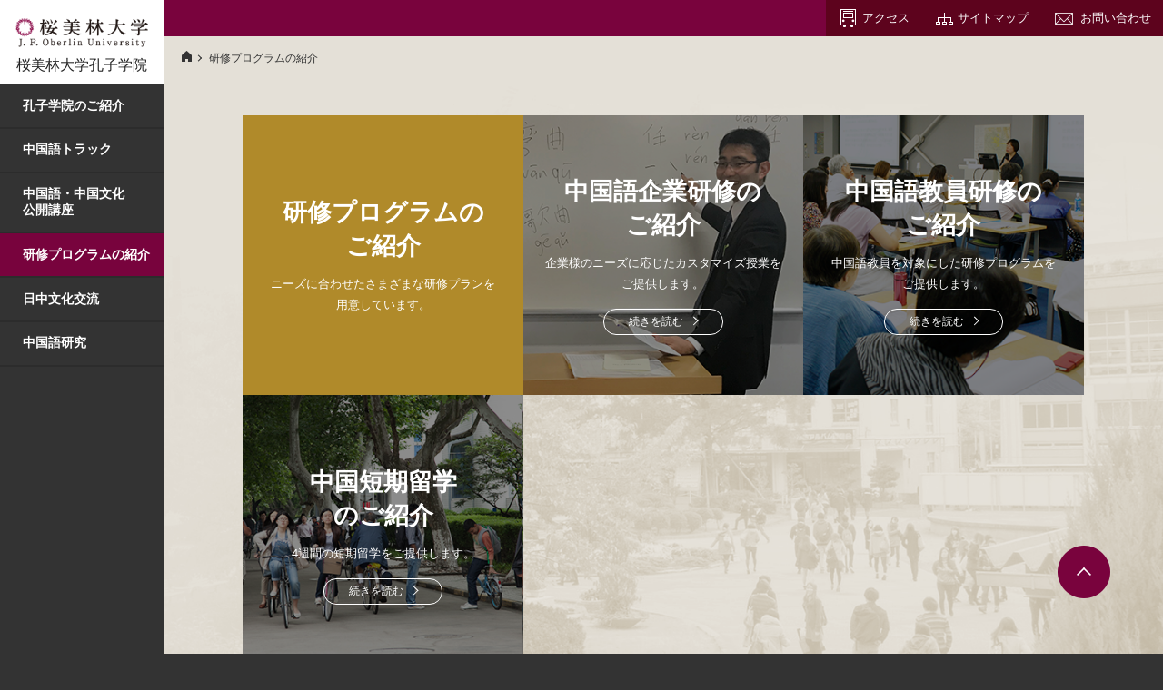

--- FILE ---
content_type: text/html; charset=UTF-8
request_url: https://www.obirin.ac.jp/kongzi/training_program/
body_size: 21665
content:

<!-
<!DOCTYPE html>
<html lang="ja">
<head>
  <meta charset="UTF-8">
  <meta name="viewport" content="width=device-width,initial-scale=1" id="viewPort">
  <meta name="format-detection" content="telephone=no">
  
<meta name="keywords" content="研修プログラムの紹介,桜美林大学,桜美林,樱美林,櫻美林,東京,大学,孔子学院,中国語,公開講座,中国留学,直接法">


<meta name="description" content="研修プログラムの紹介ページ。桜美林大学孔子学院サイト。桜美林大学孔子学院では、中国語特別課程や公開講座などの中国語教育プログラムのほか、全日本青少年中国語カラオケ大会や中国語広場など、文化交流イベントを開催しています。">

<meta property="og:title" content="研修プログラムの紹介 | 桜美林大学孔子学院">

     <meta property="og:type" content="article">
   

<meta property="og:url" content="http://www.obirin.ac.jp/kongzi/training_program/index.html">
<meta property="og:site_name" content="桜美林大学孔子学院">
<meta property="og:image" content="/common/img/base/ogp_image.png">
<meta property="og:locale" content="ja_JP">
<meta property="og:description" content="研修プログラムの紹介ページ。桜美林大学孔子学院サイト。桜美林大学孔子学院では、中国語特別課程や公開講座などの中国語教育プログラムのほか、全日本青少年中国語カラオケ大会や中国語広場など、文化交流イベントを開催しています。">

  <title>研修プログラムの紹介 | 桜美林大学孔子学院</title>
  <link rel="stylesheet" href="/kongzi/common/css/base.css">
  <link rel="stylesheet" href="/kongzi/common/css/common.css">
  <link rel="stylesheet" href="/kongzi/common/css/main.css">
  <link rel="stylesheet" href="/kongzi/common/css/slick.css">
  <link rel="stylesheet" href="/kongzi/common/css/slick-theme.css">
  <link rel="stylesheet" href="/kongzi/common/css/print.css" media="print">

<!-- Start SHINGAKU AOL Tag -->
<script type="text/javascript" src="https://wt.s-axol.jp/ax_cro.js?c=qgm4cw"></script>
<script type="text/javascript" src="https://wt.s-axol.jp/ax_link.js?c=qgm4cw"></script>
<script>!function(){var s=document.querySelector('script[src*="ax_cro.js"]');if(s){var c=new URL(s.src).searchParams.get("c");c&&window.ax_cro_init&&window.ax_cro_init(c)}}();</script>
<!-- End SHINGAKU AOL Tag -->
<!-- Google Tag Manager 20220825 -->
<script>(function(w,d,s,l,i){w[l]=w[l]||[];w[l].push({'gtm.start':
new Date().getTime(),event:'gtm.js'});var f=d.getElementsByTagName(s)[0],
j=d.createElement(s),dl=l!='dataLayer'?'&l='+l:'';j.async=true;j.src=
'https://www.googletagmanager.com/gtm.js?id='+i+dl;f.parentNode.insertBefore(j,f);
})(window,document,'script','dataLayer','GTM-WV4ZV7W');</script>
<!-- End Google Tag Manager 20220825 -->
<!-- Google Tag Manager 20221111(GTM-5ZPCRH)  -->
<script>(function(w,d,s,l,i){w[l]=w[l]||[];w[l].push({'gtm.start':
new Date().getTime(),event:'gtm.js'});var f=d.getElementsByTagName(s)[0],
j=d.createElement(s),dl=l!='dataLayer'?'&l='+l:'';j.async=true;j.src=
'https://www.googletagmanager.com/gtm.js?id='+i+dl;f.parentNode.insertBefore(j,f);
})(window,document,'script','dataLayer','GTM-5ZPCRH');</script>
<!-- End Google Tag Manager 20221111(GTM-5ZPCRH)  -->

<script>
  var userAgent = window.navigator.userAgent.toLowerCase();
  var appVersion = window.navigator.appVersion.toLowerCase();
  if (userAgent.indexOf("msie") != -1) {
    alert('お使いのInternet Explorerは古いバージョンか互換表示設定されているため、正しく表示されない可能性があります。本サイトはInternet Explorer 11の利用を推奨しております。');
  }
</script>
</head>

<body id="pagetop">
<!-- Google Tag Manager (noscript) 20220825 -->
<noscript><iframe src="https://www.googletagmanager.com/ns.html?id=GTM-WV4ZV7W"
height="0" width="0" style="display:none;visibility:hidden"></iframe></noscript>
<!-- End Google Tag Manager (noscript) 20220825 -->
<!-- Google Tag Manager (noscript)  20221111(GTM-5ZPCRH)  -->
<noscript><iframe src="https://www.googletagmanager.com/ns.html?id=GTM-5ZPCRH"
height="0" width="0" style="display:none;visibility:hidden"></iframe></noscript>
<!-- End Google Tag Manager (noscript)  20221111(GTM-5ZPCRH)  -->

  <!-- 印刷用 ヘッダー -->
  <div class="print_header">
    <div class="print_header_inner">
      <img src="/kongzi/common/img/base/header/header_logo_sp.png" alt="桜美林大学 J. F. Oberlin University">
    </div>
    <!-- /.print_header_inner -->
  </div>
  <!-- /.print_header -->

  <!-- グローバルナビ -->
  <header class="header_container">
    <a href="/kongzi/" class="header_logo sp"><img src="/kongzi/common/img/base/header/header_logo.png" alt="桜美林大学 J. F. Oberlin University 桜美林大学孔子学院"></a>
    <a href="/kongzi/" class="menu-mobile">
      <div>
        <span></span>
        <span></span>
        <span></span>
      </div>
    </a>

    <ul class="header_nav pc">
      <li><a href="https://www.obirin.ac.jp/access/" target="_blank" class="header_nav_access"><span>アクセス</span></a></li>
      <li><a href="/kongzi/sitemap/" class="header_nav_sitemap"><span>サイトマップ</span></a></li>
      <!-- <li><a href="/contact/koushi/" class="header_nav_request"><span>資料請求</span></a></li> -->
      <li><a href="/kongzi/contact/" class="header_nav_inq"><span>お問い合わせ</span></a></li>
    </ul>
  </header>


<!-- グローバルナビ -->
<nav class="global_navi">
	<a href="/kongzi/" class="pc"><img src="/kongzi/common/img/base/menu_logo.png" alt="桜美林大学 J. F. Oberlin University 桜美林大学孔子学院"><p>桜美林大学孔子学院</p></a>
	<ul>
         
        <li class="sub_switch">
            <a class="g_anchor" href="/kongzi/introduction/">孔子学院のご紹介<button><span>サブメニュー開閉</span></button></a>
            <ul class="sub_list">
                <li><a href="/kongzi/introduction/about_kongzi/" class="sub_anchor">孔子学院とは</a></li>
                <li><a href="/kongzi/introduction/greetings/" class="sub_anchor">ご挨拶</a></li>
                <li><a href="/kongzi/introduction/outline/association_chart.html" class="sub_anchor">桜美林大学孔子学院概要</a></li>
                <li><a href="/kongzi/introduction/kzts/" class="sub_anchor">高島学堂</a></li>
                <li><a href="/kongzi/introduction/fact_figures.html" class="sub_anchor">数字で見る孔子学院</a></li>
                <li><a href="/kongzi/introduction/timeline/" class="sub_anchor">孔子学院のあゆみ</a></li>
            </ul>
        </li>

        <li class="sub_switch">
            <a class="g_anchor" href="/kongzi/chinese_course/">中国語トラック<button><span>サブメニュー開閉</span></button></a>
            <ul class="sub_list">
                <li><a href="/kongzi/chinese_course/feature_of_curriculum/" class="sub_anchor">カリキュラムの特徴</a></li>
                <li><a href="/kongzi/chinese_course/plan/" class="sub_anchor">1学期間の中国留学</a></li>
                <li><a href="/kongzi/chinese_course/study_support/" class="sub_anchor">学習サポート</a></li>
                <li><a href="/kongzi/chinese_course/campus_life/" class="sub_anchor">短期間での資格取得</a></li>
                <li><a href="/kongzi/chinese_course/senior/" class="sub_anchor">学習プラン</a></li>
                <li><a href="/kongzi/chinese_course/tuition/" class="sub_anchor">奨学金</a></li>
            </ul>
        </li>

        <li class="sub_switch">
            <a class="g_anchor" href="/kongzi/open_college/">中国語・中国文化<br>公開講座<button><span>サブメニュー開閉</span></button></a>
            <ul class="sub_list">
                <li><a href="/kongzi/open_college/fuchinobe/pamphlet.html" class="sub_anchor">講座パンフレット</a></li>
                <li><a href="/kongzi/open_college/fuchinobe/schedule.html" class="sub_anchor">講座スケジュール</a></li>
                <li><a href="/kongzi/open_college/fuchinobe/level.html" class="sub_anchor">講座レベル</a></li>
                <li><a href="/kongzi/open_college/fuchinobe/fee.html" class="sub_anchor">受講費用・割引制度</a></li>
                <li><a href="/kongzi/open_college/fuchinobe/application.html" class="sub_anchor">お申し込み方法</a></li>
                <li><a href="/kongzi/open_college/fuchinobe/faq.html" class="sub_anchor">よくあるご質問</a></li>
                <li><a href="/kongzi/open_college/fuchinobe/kyuko.html" class="sub_anchor">休講・補講情報</a></li>
                <li><a href="/kongzi/contact/" class="sub_anchor">アクセス・お問い合せ</a></li> 
           </ul>
        </li>

        <li class="sub_switch">
            <a class="g_anchor is_gnav_current" href="/kongzi/training_program/">研修プログラムの紹介<button><span>サブメニュー開閉</span></button></a>
            <ul class="sub_list">
                <li><a href="/kongzi/training_program/kensyu/index.html" class="sub_anchor">中国語企業研修のご紹介</a></li>
                <li><a href="/kongzi/training_program/professors_training.html" class="sub_anchor">中国語教員研修</a></li>
                <li><a href="/kongzi/training_program/studying_abroad.html" class="sub_anchor">中国短期留学</a></li>
            </ul>
        </li>
 
        <li class="sub_switch">
            <a class="g_anchor" href="/kongzi/japan-china/">日中文化交流<button><span>サブメニュー開閉</span></button></a>
            <ul class="sub_list">
                <li><a href="/kongzi/japan-china/karaoke/" class="sub_anchor">全日本青少年中国語カラオケ大会</a></li>
                <li><a href="/kongzi/japan-china/chinese_plaza.html" class="sub_anchor">中国語広場</a></li>
                <li><a href="/kongzi/japan-china/contest.html" class="sub_anchor">「漢語橋」世界大学生中国語コンテスト</a></li>
            </ul>
        </li>

        <li class="sub_switch">
            <a class="g_anchor" href="/kongzi/chinese_research/">中国語研究<button><span>サブメニュー開閉</span></button></a>
            <ul class="sub_list">
                <li><a href="/kongzi/chinese_research/about.html" class="sub_anchor">編集委員会</a></li>
                <li><a href="/kongzi/chinese_research/back_number.html" class="sub_anchor">バックナンバー</a></li>
                <li><a href="/kongzi/chinese_research/contribution_regulation.html" class="sub_anchor">投稿規程</a></li>
            </ul>
        </li>
	</ul>
	<ul class="g_navi3 sp">
		<li><a href="https://www.obirin.ac.jp/access/" target="_blank">アクセス</a></li>
		<li><a href="/kongzi/sitemap/">サイトマップ</a></li>
        <li><a href="/contact/koushi/">資料請求</a></li>
        <li><a href="/kongzi/contact/">お問い合わせ</a></li>
	</ul>
	<button class="menu_close sp"><span>閉じる</span></button>
</nav>
<main class="main_contants">
  <div class="topic-path-wrap type02">
    <ul class="topic-path">
      <li><a href="/kongzi/"><img src="/kongzi/common/img/base/home-icon02.png" alt="HOME"></a></li>
      <li>研修プログラムの紹介</li>
    </ul>
  </div>
  <div class="panel-menu">
    <div class="panel-menu__area">
      
        <div class="panel-menu__item">
          <div class="panel-menu__content">
            <h1 class="panel-menu__head">研修プログラムの<br/>
ご紹介</h1>
            <p class="panel-menu__desc">ニーズに合わせたさまざまな研修プランを<br/>
用意しています。</p>

              

          </div>
        </div>
      

          <div class="panel-menu__item">
            
                <style>.panel-menu__content--library-bg-01{ background-image: url("/kongzi/training_program/nff3i400000009cb-img/bg-01.png"); }</style>
                <a href="/kongzi/training_program/kensyu/index.html" class="panel-menu__content panel-menu__content--library-bg-01">
                  <div class="panel-menu__bg" role="presentation"><img src="/kongzi/training_program/nff3i400000009cb-img/bg-01.png" alt=""></div>
                  <h2 class="panel-menu__head">中国語企業研修の<br/>
ご紹介</h2>
                  <p class="panel-menu__desc">企業様のニーズに応じたカスタマイズ授業を<br/>
ご提供します。</p>
                  <div class="panel-menu__btn">続きを読む</div>
                </a>
              

          </div>
        

          <div class="panel-menu__item">
            
                <style>.panel-menu__content--library-bg-02{ background-image: url("/kongzi/training_program/nff3i400000009cb-img/bg-02.png"); }</style>
                <a href="/kongzi/training_program/professors_training.html" class="panel-menu__content panel-menu__content--library-bg-02">
                  <div class="panel-menu__bg" role="presentation"><img src="/kongzi/training_program/nff3i400000009cb-img/bg-02.png" alt=""></div>
                  <h2 class="panel-menu__head">中国語教員研修の<br/>
ご紹介</h2>
                  <p class="panel-menu__desc">中国語教員を対象にした研修プログラムを<br/>
ご提供します。</p>
                  <div class="panel-menu__btn">続きを読む</div>
                </a>
              

          </div>
        

          <div class="panel-menu__item">
            
                <style>.panel-menu__content--library-bg-03{ background-image: url("/kongzi/training_program/nff3i400000009cb-img/bg-03.png"); }</style>
                <a href="/kongzi/training_program/studying_abroad.html" class="panel-menu__content panel-menu__content--library-bg-03">
                  <div class="panel-menu__bg" role="presentation"><img src="/kongzi/training_program/nff3i400000009cb-img/bg-03.png" alt=""></div>
                  <h2 class="panel-menu__head">中国短期留学<br/>
のご紹介</h2>
                  <p class="panel-menu__desc">4週間の短期留学をご提供します。</p>
                  <div class="panel-menu__btn">続きを読む</div>
                </a>
              

          </div>
        
    </div>
  </div>
        <p class="pagetop sp" id="buttonForScrollToTopSP"><span>ページの先頭へ</span></p>

<footer>

<nav class="container">
<div class="information">
  <address>
    <img src="/kongzi/common/img/base/footer/footer_logo.png" alt="桜美林大学" class="logo">
    <span class="ad_text">〒194-0294 東京都町田市常盤町3758</span>
  </address>
  <p class="description">
    「キリスト教精神に基づく国際人の育成」を建学の精神とし、<br class="pc">
    グローバル社会に貢献する人材を育成すべく、教育改革を進めています。
  </p>
</div>
<ul class="sns_list">
  <li><a href="https://www.facebook.com/桜美林大学-131361437549171/?modal=admin_todo_tour" target="_blank"><img src="/kongzi/common/img/base/footer/footer_icon_fb.png" alt="facebook"></a></li>
  <li><a href="https://www.youtube.com/user/ObirinDaigaku/" target="_blank"><img src="/kongzi/common/img/base/footer/footer_icon_yt.png" alt="you tube"></a></li>
  <li><a href="https://www.instagram.com/jfoberlin_univ/" target="_blank"><img src="/kongzi/common/img/base/footer/footer_icon_instagram.png" alt="instagram"></a></li>
</ul>
<ul class="banner_links">
  <li><a href="/about/self_inspection.html#anc_02" class="bn_left"><img src="/kongzi/common/img/base/footer/footer_banner01.png" alt="JIHEE 3 UNIVERSITY 2019.4-2026.3"></a></li>
  <li><a href="/about/self_inspection.html#anc_01" class="bn_right"><img src="/kongzi/common/img/base/footer/footer_banner02.png" alt="NIAD-QE"></a></li>
  <li class="text_bnr"><a href="/about/information_disclosure/" class="icon book">情報公開</a></li>
</ul>
<dl class="contents_list" >
  <dt onclick="this.getAttribute('data-op')?this.removeAttribute('data-op'):this.setAttribute('data-op','on')">入試情報</dt>
  <dd>
    <ul>
      <li><a href="http://admissions.obirin.ac.jp" target="_blank" class="icon box">受験生サイト</a></li>
      <!-- <li><a href="/academics/postgraduate/entrance/" target="_blank" class="icon box">大学院入試情報</a></li> -->
    </ul>
  </dd>
</dl>
<dl class="contents_list" >
  <dt onclick="this.getAttribute('data-op')?this.removeAttribute('data-op'):this.setAttribute('data-op','on')">広報活動</dt>
  <dd>
    <ul>
      <li><a href="https://www.obirin.ac.jp/about/jfot.html" target="_blank" class="icon box">大学広報誌</a></li>
      <li><a href="http://www.obirin.ac.jp/sports/" target="_blank" class="icon box">桜美林のスポーツ</a></li>
    </ul>
  </dd>
</dl>
<dl class="contents_list" >
  <dt onclick="this.getAttribute('data-op')?this.removeAttribute('data-op'):this.setAttribute('data-op','on')">別科・公開講座等</dt>
  <dd>
    <ul>
      <li><a href="http://www.obirin.ac.jp/japanese_extension/index.html" target="_blank" class="icon box">留学生別科<br>（日本言語文化学院）</a></li>
      <li><a href="http://www.obirin.ac.jp/kongzi/" class="icon arrow">桜美林大学孔子学院</a></li>
      <li><a href="https://ssl.smart-academy.net/obirin/" target="_blank" class="icon box">桜美林エクステンション講座</a></li>
    </ul>
  </dd>
</dl>
<dl class="contents_list" >
  <dt onclick="this.getAttribute('data-op')?this.removeAttribute('data-op'):this.setAttribute('data-op','on')">図書館・関連施設</dt>
  <dd>
    <ul>
      <li><a href="http://www.obirin.ac.jp/library/" target="_blank" class="icon box">図書館</a></li>
      <li><a href="http://www.obirinfih.sakura.ne.jp/" target="_blank" class="icon box">学生寮</a></li>
      <li><a href="https://100th-hall.obirin.jp/" target="_blank" class="icon box">桜美林芸術文化<br />ホール</a></li>
    </ul>
  </dd>
</dl>
</nav>

<div class="external_link_wrap clearfix">
<div class="external_link el_single">
  <ul>
    <li class="center" colspan="2"><span class="pc_row"><a href="http://www.obirin.jp" target="_blank" class="icon box bg1" rel="nofollow"><span class="mdl-2">桜美林学園</span></a></span></li>
  </ul>
</div>
<div class="external_link el_quad">
  <ul>
    <li class="left"><span class="pc_row"><a href="/" class="icon box bg2" target="_blank" rel="nofollow"><span class="mdl">桜美林大学・大学院</span></a></span></li>
    <li class="right"><span class="pc_row"><a href="http://www.obirin.ed.jp/" target="_blank" class="icon box bg3" rel="nofollow"><span class="mdl">桜美林中学校・桜美林高等学校</span></a></span></li>
  </ul>
  <ul>
    <li class="left"><span class="pc_row"><a href="https://kids.obirin.ed.jp/" target="_blank" class="icon box bg4" rel="nofollow"><span class="mdl">桜美林幼稚園</span></a></span></li>
    <li class="right"><span class="pc_row"><a href="http://www.obirin.jp/alumni/" target="_blank" class="icon box bg5" rel="nofollow"><span class="mdl">桜美林学園同窓会</span></a></span></li>
  </ul>
</div>
</div>

<div class="page_link_back">
<ul class="page_links">
  <li><a href="/access/">アクセス</a></li>
  <li><a href="/brochure/">資料請求</a></li>
  <li><a href="https://www.obirin.jp/contact/" target="_blank">お問い合わせ</a></li>
  <li><a href="/sitemap/">サイトマップ</a></li><br class="pc">
  <li><a href="/site_policy/">サイトポリシー</a></li>
  <li><a href="/privacy_policy/">プライバシーポリシー</a></li>
  <li><a href="/social/">ソーシャルメディア</a></li>
  <li><a href="/campus_life/harassment.html">ハラスメント対策</a></li>
  <li><a href="/contact/suggestion_box/">桜美林大学の投書箱</a></li><br class="pc">
  <li><a href="https://www.obirin.jp/recruit/" target="_blank">採用情報</a></li>
  <li><a href="https://www.obirin.jp/donation/" target="_blank">ご寄付</a></li>
  <li><a href="/staff/">教職員の方</a></li>
</ul>
<div class="copyright">
  Copyright © J. F. Oberlin University. All Rights Reserved.
</div>
</div>
<img src="/kongzi/common/img/base/footer/button_top.png" alt="TOPへ" id="buttonForScrollToTop" class="button_top pc">
</footer>


	</main>

    <script src="//code.jquery.com/jquery-2.2.4.min.js" integrity="sha256-BbhdlvQf/xTY9gja0Dq3HiwQF8LaCRTXxZKRutelT44=" crossorigin="anonymous"></script>
<script src="/kongzi/common/js/slick.js"></script>
<script src="/kongzi/common/js/common.js"></script>
<script src="/kongzi/common/js/main.js"></script>

<!-- Google AdWords TAG -->
<script type="text/javascript">
/* <![CDATA[ */
var google_conversion_id = 950786199;
var google_custom_params = window.google_tag_params;
var google_remarketing_only = true;
/* ]]> */
</script>
<script type="text/javascript" src="//www.googleadservices.com/pagead/conversion.js">
</script>
<noscript>
<div style="display:inline;">
<img height="1" width="1" style="border-style:none;" alt="" src="//googleads.g.doubleclick.net/pagead/viewthroughconversion/950786199/?value=0&amp;guid=ON&amp;script=0"/>
</div>
</noscript>
</body>
</html>

--- FILE ---
content_type: text/css
request_url: https://www.obirin.ac.jp/kongzi/common/css/base.css
body_size: 3811
content:
@charset "utf-8";
/* CSS Document */

/* bugfix for Yu Gothic font
-------------------------------------------------*/

@font-face { font-family: "Yu Gothic"; src: local("Yu Gothic Medium"); font-weight: 100; }

@font-face { font-family: "Yu Gothic"; src: local("Yu Gothic Medium"); font-weight: 200; }

@font-face { font-family: "Yu Gothic"; src: local("Yu Gothic Medium"); font-weight: 300; }

@font-face { font-family: "Yu Gothic"; src: local("Yu Gothic Medium"); font-weight: 400; }

@font-face { font-family: "Yu Gothic"; src: local("Yu Gothic Bold"); font-weight: bold; }


/* iconfont
--------------------------*/
@font-face {
	font-family: 'iconfont';
	src: url('../fonts/icons.eot');
	src: url('../fonts/icons.eot#iefix') format('embedded-opentype'),
		url('../fonts/icons.ttf') format('truetype'),
		url('../fonts/icons.woff') format('woff'),
		url('../fonts/icons.svg') format('svg');
	font-weight: normal;
	font-style: normal;
}

/* reset
-------------------------------------------------*/
html, body, div, span, applet, object, iframe, h1, h2, h3, h4, h5, h6, p, blockquote, pre, a, abbr, acronym, address, big, cite, code, del, dfn, em, img, ins, kbd, q, s, samp, small, strike, strong, sub, sup, tt, var, b, u, i, center, dl, dt, dd, ol, ul, li, fieldset, form, label, legend, table, caption, tbody, tfoot, thead, tr, th, td, article, aside, canvas, details, embed, figure, figcaption, footer, header, hgroup, menu, nav, output, ruby, section, main, summary, time, mark, audio, video {
	margin: 0;
	padding: 0;
	border: 0;
	outline: 0;
	font-size: 100%;
	vertical-align: baseline;
	background: transparent;
}
article, aside, details, figcaption, figure, footer, header, hgroup, menu, nav, section, main {
	display: block;
}
html {
	font-size: 62.5%;
	box-sizing: border-box;
}
*, *:before, *:after {
	box-sizing: inherit;
}
caption, th {
	text-align: left;
}
ol, ul {
	list-style: none;
}
main:after, section:after, ul:after, .clearfix:after, .inner:after, footer#ftLevel2 nav:after {
	content: "";
	display: block;
	clear: both;
}
.c-both {
	clear: both;
}

/* base setting
-------------------------------------------------*/
body {
	font-family: "Yu Gothic", YuGothic, "メイリオ", Meiryo, "ヒラギノ角ゴ Pro W3", "Hiragino Kaku Gothic Pro", Arial, "ＭＳ Ｐゴシック", Osaka, sans-serif;
	color: #222222;
	font-size: 1.0rem;
	line-height: 100%;
	text-align: left;
	-webkit-text-size-adjust: 100%;
	-webkit-font-smoothing: antialiased;
	font-weight:500;
}
a {
	position: relative;
	color: #222222;
	text-decoration: none;
}
a:hover {
	color: #941e57;
	text-decoration: none;
}
a,
a:before,
a:after,
a > *,
a > *:before,
a > *:after {
	transition: all 0.4s;
}
a:hover,
a:hover:before,
a:hover:after,
a:hover > *,
a:hover > *:before,
a:hover > *:after {
	transition: all 0.3s;
}
img {
	max-width: 100%;
	height: auto;
	vertical-align: top;
}
table {
	width: 100%;
	margin-bottom: 1em;
	font-size: 1em;
	border-collapse: collapse;
	border-spacing: 0;
	border-top: 1px solid #e7e7e7;
	border-left: 1px solid #e7e7e7;
}
table th,
table td {
	min-width: 5em;
	vertical-align: top;
	box-sizing: border-box;
	border-bottom: 1px solid #e7e7e7;
	border-right: 1px solid #e7e7e7;
}
table th {
	background: #f6f6f6;
}
input, button, textarea, select {
	margin: 0;
	padding: 0;
	font-family: "Yu Gothic", YuGothic, "メイリオ", Meiryo, "ヒラギノ角ゴ Pro W3", "Hiragino Kaku Gothic Pro", Arial, "ＭＳ Ｐゴシック", Osaka, sans-serif;
	border: none;
	border-radius: 0;
	outline: none;
	box-sizing: border-box;
}
input:focus, select:focus, a:focus {
	outline: none;
}
hr {
	height: 0;
	margin: 2em 0;
	padding: 0;
	border: 0;
	border-top: 1px solid #e7e7e7;
}
ul {
	list-style-type: none;
}

@media print, screen and (min-width: 768px) {
}

@media screen and (max-width: 767px) {
}

--- FILE ---
content_type: text/css
request_url: https://www.obirin.ac.jp/kongzi/common/css/common.css
body_size: 26769
content:
body {
	background-color: #333333;
}

.print_header { display: none; }


@media only screen and (max-width:767px) {
	.pc {
		display: none !important;
	}
}
@media print, screen and (min-width:768px) {
	.sp {
		display: none !important;
	}
}

/**********************************
	グローバルメニュー
*/

@media print, screen and (min-width:768px) {
	.global_navi {
		position: fixed;
		left: 0;
		top: 0;
		width: 180px;
		z-index: 200;
		bottom:0;
	}
    .global_navi .pc {
        display: block;
        background-color: #FFF;
        text-align: center;
        padding: 20px 0 0;
    }
    .global_navi .pc img{
        width:146px;
    }
    .global_navi .pc:hover {
        color: #222;
    }
    .global_navi .pc > p {
        font-size: 16px;
        text-align: center;
        background-color: #FFF;
        line-height: normal;
        padding: 10px 0;
    }
	.global_navi .g_anchor {
		border-bottom: solid 2px #2c2c2c;
		color: #fff;
		display: inline-block;
		font-size: 14px;
		font-weight: bold;
		padding: 2vh 0 2vh 25px;
		width: 100%;
        line-height:normal;
	}

	.global_navi .g_anchor[href=""]{
		pointer-events: none;
	}

	.global_navi .g_anchor.is_gnav_current,
	.global_navi .g_anchor:hover {
		background-color: #78033d;
	}

	.global_navi .icon_link {
		padding: 22px 0 22px;
		text-align: center;
		border-bottom: solid 2px #2c2c2c;
	}
	.global_navi .icon_link .icon_anchor {
		margin: 0 5px;
		vertical-align: middle;
	}
	.global_navi .icon_link a{
		opacity: 1;
		transition-duration: 0.2s;
	}
	.global_navi .icon_link a:hover{
		opacity: 0.7;
	}

	/* グローバルメニュー　サブメニュー */
	.global_navi .sub_list {
		left: 180px;
		overflow: hidden;
		position: absolute;
		transition-duration: 0.5s;
		top: 100px;
		z-index: 99;
		width: 0px;
		background-color: rgba( 51,51,51,0.9 );
		height:100%;
        line-height: normal;

	}
	.global_navi .sub_list .sub_anchor {
		border-bottom: solid 2px #2c2c2c;
		color: #fff;
		display: inline-block;
		font-size: 14px;
		font-weight: bold;
		padding: 17px 20px;
		white-space: nowrap;
		width: 100%;
	}
	.global_navi .sub_list .sub_anchor:hover {
		background-color: #78033d;
	}
	.global_navi .sub_switch.is-touch .sub_list,
	.global_navi .sub_switch:hover .sub_list {
		display: block;
		width: 278px;
	}
	.global_navi .sub_switch a[target="_blank"]:after {
		content: "";
		width: 14px;
		height: 14px;
		display: inline-block;
		vertical-align: middle;
		margin-left: 12px;
		background-image: url("/common/img/base/icon_blank03.png");
		background-repeat: no-repeat;
		background-position: center 0;
		background-size: 100%;
	}
	.sub_switch > a > button > span {
		font-size: 0;
		position: absolute;
		left: -9999px;
		overflow: hidden;
	}
	.sub_switch.quick_link {
		background-color: #555;
	}
	.sub_switch.quick_link > ul {
		background-color: rgba( 85,85,85,0.9 );
	}
    .global_navi_library {
        position: relative;
        margin-top: -2px;
        padding: 25px;
        background-color: #1d1d1d;
    }
    .global_navi_library_head {
        margin-bottom: 12px;
        font-size: 14px;
        font-weight: bold;
        line-height: normal;
        color: #fff;
    }
    .global_navi_library_btn {
        margin-bottom: 10px;
    }
    .global_navi_library_btn > a {
        padding: 12px 0;
        display: block;
        font-size: 14px;
        font-weight: bold;
        line-height: normal;
        text-align: center;
        color: #fff;
        background-color: #f3a02a;
        border-radius: 4px;
    }
    .global_navi_library_btn a:hover {
        opacity: 0.7;
    }
    .global_navi_library_link {}
    .global_navi_library_link li {
        padding: 8px 0;
    }
    .global_navi_library_link li > a {
        font-size: 13px;
        font-weight: bold;
        line-height: normal;
        color: #fff;
    }
    .global_navi_library_link li > a:hover {
        text-decoration: underline;
    }
    .global_navi_library_link li > a[target="_blank"]:after {
        content: "";
        width: 9px;
        height: 9px;
        margin: -4px 0 0 8px;
        display: inline-block;
        vertical-align: middle;
        background-image: url("/kongzi/common/img/base/icon_blank05.png");
        background-repeat: no-repeat;
        background-position: center 0;
        background-size: 100%;
    }
}
@media only screen and (max-width:767px) {
	.global_navi {
		position: fixed;
		z-index: 100;
		top: 65px;
		left: 0;
		display: none;
		background-color: #333;
		max-height: 300px; /* Android4.3 */
		max-height: calc(100vh - 65px);/* header高さを引く */
		overflow-y:auto;
		-webkit-overflow-scrolling:touch;
	}
	.global_navi.show-on-mobile {
		display: block;
		width: 100%;
	}
	.global_navi .sub_switch a[target="_blank"]:after {
		content: "";
		width: 14px;
		height: 14px;
		display: inline-block;
		vertical-align: middle;
		margin-left: 12px;
		background-image: url("/common/img/base/icon_blank03.png");
		background-repeat: no-repeat;
		background-position: center 0;
		background-size: 100%;
	}
	.sub_switch > ul{
		display:none;
	}
	.sub_switch.quick_link {
		background-color: #555;
	}
	.sub_switch.menu-open > ul{
		display: block;
	}
	.global_navi a{
		display: block;
		color: #fff;
	}
	.sub_switch > a{
		position: relative;
	}
	.sub_switch > a > button {
		position: absolute;
		display: block;
		top: 0;
		right: 0;
		width: 60px;
		height: 61px;
		border-left: solid 1px #000;
		border-bottom: solid 1px #000;
		text-align: center;
		font-size: 3rem;
		color:#fff;
		font-weight: bold;
        background-color: transparent;
	}
	.sub_switch > a > button > span{
		font-size:0;
		position: absolute;
		left:-9999px;
		overflow: hidden;
	}
	.sub_switch > a > button:after{
		content:"＋";
		vertical-align: top;
	}
	.sub_switch.menu-open > a > button {
		background-color: #555;
	}
	.sub_switch.menu-open > a > button:after{
		content:"－";
	}
	.g_anchor {
		line-height: 60px;
		padding-left: 32px;
		font-size: 1.5rem;
		border-top: solid 1px #000;
		background: url(../img/base/nav_sp/co_navi_arrow01_sp.png) no-repeat 15px center;
		background-size: 8px auto;
	}
    .g_anchor > br{
        display: none;
    }

	.global_navi .g_anchor[href=""]{
		background:none;
	}

	.global_navi .g_anchor.is_gnav_current {
		background-color: #78033d;
	}

	.global_navi .g_anchor.is_gnav_current button { pointer-events: all; }

    .global_navi_library {
        background-color: #1d1d1d;
    }

    .global_navi_library_head {
        font-size: 15px;
        color: #FFF;
        line-height: normal;
        text-align: center;
        padding: 25px 0 13px;
    }

    .global_navi_library_btn {
        font-size: 14px;
        color: #FFF;
        background-color: #f3a02a;
        line-height: normal;
        text-align: center;
        border-radius: 3px;
        padding: 7px 0;
        margin: 0 15px 28px;
    }

    .global_navi_library_link {
        display: flex;
        flex-wrap: wrap;
        width: 100%;
        border-top: 1px solid #4a4a4a;
        margin-bottom: -1px;
    }

    .global_navi_library_link li {
        width: 50%;
        font-size: 13px;
        line-height: normal;
        display: block;
        padding: 15px 0 15px 34px;
        position: relative;
        border-bottom: 1px solid #4a4a4a;
    }

    .global_navi_library_link li:nth-child(odd) {
        border-right: 1px solid #4a4a4a;
    }

    .global_navi_library_link li:before {
        content: "";
        background-image: url("/kongzi/common/img/base/icon_blank05.png");
        background-size: 100%;
        position: absolute;
        height: 9px;
        width: 9px;
        top: 50%;
        left: 15px;
        transform: translate(0, -50%);
    }

	.sub_list li {
		background-color: #555;
	}

	.sub_list li:first-child {
		border-top: 1px solid #000;
	}

	.sub_anchor{
		line-height: 46px;
		padding-left: 44px;
		background: url(../img/base/nav_sp/co_navi_arrow02_sp.png) no-repeat 30px center;
		background-size: 6px auto;
		font-size: 1.4rem;
	}
	.g_anchor:hover,
	.sub_anchor:hover{
		color: #fff;
	}
	.g_navi2{
		display: -webkit-box;
		display: -ms-flexbox;
		display: flex;
		width: 100%;
	}
	.g_navi2 li{
		width: calc(100% / 3);
	}
	.g_navi2 a{
		height: 100px;
		padding-top: 15px;
		background-color: #79033d;
		background-repeat: no-repeat;
		background-position: center 44px;
		text-align: center;
		font-size: 1.4rem;
	}
	.g_navi2_access{
		background-image: url(../img/base/nav_sp/co_navi_icpn01_sp.png);
		background-size: 29px auto;
	}
	.g_navi2_request{
		background-image: url(../img/base/nav_sp/co_navi_icpn02_sp.png);
		background-size: 29px auto;
	}
	.g_navi2 .g_navi2_inq{
		background-image: url(../img/base/nav_sp/co_navi_icpn03_sp.png);
		background-position: center 51px;
		background-size: 35px auto;
	}
	.g_navi2 li ~ li{
		border-left: solid 1px #333;
	}
	.g_navi3,
	.g_navi4{
		display: -webkit-box;
		display: -ms-flexbox;
		display: flex;
		flex-wrap: wrap;
		width: 100%;
	}
	.g_navi3 li,
	.g_navi4 li{
		width: 50%;
	}
	.g_navi3 li a,
	.g_navi4 li a{
		line-height: 50px;
		padding-left: 30px;
		background-repeat: no-repeat;
		background-position: 15px center;
	}
	.g_navi3{
		background-color: #fff;
	}
	.g_navi3 li a{
		border-bottom: solid 1px #ccc;
		font-size: 1.4rem;
		background: #fff url(../img/base/nav_sp/co_navi_arrow03_sp.png) no-repeat 15px center;
		background-size: 6px auto;
		color: #222;
	}
	.g_navi3 li:nth-child(odd) a{
		border-right: solid 1px #ccc;
	}
	.g_navi4 li a{
		font-size: 1.4rem;
		background: url(../img/base/nav_sp/co_navi_icpn04_sp.png) no-repeat 15px center;
		background-size: 10px auto;
	}
	.g_navi4 li:nth-child(odd) a{
		border-right: solid 1px #000;
	}
	/* button */
	.menu-mobile,
	.menu-mobile span {
		display: inline-block;
		transition: all .4s;
	}
	.menu-mobile {
		position: relative;
		width: 65px;
		height: 65px;
		padding: 18px 20px;
		background-color: #79033d;
		color: #fff;
	}
	.menu-mobile > div{
		position: relative;
		height: 20px;
	}
	.menu-mobile span {
		position: absolute;
		left: 0;
		width: 100%;
		height: 2px;
		background-color: #fff;
		border-radius: 2px;
	}
	.menu-mobile span:nth-of-type(1) {
		top: 0;
	}
	.menu-mobile span:nth-of-type(2) {
		top: 9px;
	}
	.menu-mobile span:nth-of-type(3) {
		bottom: 0;
	}
	.menu-mobile::after {
		position: absolute;
		left: 0;
		bottom: 10px;
		content: 'メニュー';
		display: block;
		width: 100%;
		color: #fff;
		font-size: 10px;
		text-decoration: none;
		text-align: center;
		transition: all .4s;
	}
	.menu-mobile.menu-active::after {
		content: '';
	}
	.menu-mobile.menu-active span:nth-of-type(1) {
		-webkit-transform: translateY(8px) rotate(-45deg);
		transform: translateY(9px) rotate(-45deg);
	}
	.menu-mobile.menu-active span:nth-of-type(2) {
		opacity: 0;
	}
	.menu-mobile.menu-active span:nth-of-type(3) {
		-webkit-transform: translateY(-9px) rotate(45deg);
		transform: translateY(-9px) rotate(45deg);
	}

	/* close button */
	.menu_close{
		display: block;
		width: 100%;
		line-height: 60px;
		text-align: center;
		background-color: #000;
		color: #fff;
		margin-bottom:74px;
	}
	.menu_close span{
		display: inline-block;
		padding-left: 25px;
		background: url(../img/base/nav_sp/co_navi_close.png) no-repeat 0 center;
		background-size: 14px auto;
	}

	/* header position fix 用指定 */
	.header_fix .global_navi{
	}

	/* サーチ */
	.searchformBox.sp{
		padding: 15px;
	}
	.searchform_input{
		float: left;
		width: calc(100% - 60px);
		height: 30px;
		padding-left: 15px;
		background-color: #fff;
		border-radius: 15px 0 0 15px;
	}
	.searchform_btn{
		width: 60px;
		line-height: 30px;
		border-radius: 0 15px 15px 0;
		background-color: #79033d;
		color: #fff;
		cursor: pointer;
	}
}


/**********************************
	メインコンテンツ
*/
.main_contants {
	background-color: #fff;
	left: 180px;
	position: absolute;
	top: 40px;
	width: calc( 100% - 180px );
}
@media only screen and (max-width:767px) {
	.main_contants {
		left: 0;
		top: 65px;
		width: 100%;
	}
}

/**********************************
ヘッダー
*/

.header_container{
	position: fixed;
	width: 100%;
	left: 0;
	top: 0;
	display: -webkit-flex;
	display: -ms-flexbox;
	display: flex;
	z-index: 100;
}
@media only screen and (max-width:767px) {
	.header_container{
		-webkit-box-pack: justify;
		-ms-flex-pack: justify;
		justify-content: space-between;
		-webkit-box-align: center;
		-ms-flex-align: center;
		align-items: center;
		width: 100%;
		height: 65px;
		background-color: #fff;
	}
	.header_logo{
		width: 273px;
		height: 41px;
		margin: 0 15px;
	}
}
@media print, screen and (min-width:768px) {
	.header_container{
		-webkit-box-pack: end;
		-ms-flex-pack: end;
		justify-content: flex-end;
		height: 40px;
		padding-left: 180px;
		background-color: #79033d;
		color: #fff;
	}
	.header_nav{
		position: relative;
		display: -webkit-flex;
		display: -ms-flexbox;
		display: flex;
		height: 100%;
	}
	.header_nav a{
		display: block;
		height: 40px;
		padding-left: 13px;
		padding-right: 13px;
		line-height: 1.1;
		color: #fff;
		font-size: 1.3rem;
		background-repeat: no-repeat;
		background-position: 16px center;
	}
    .header_nav a:hover,
    .header_nav a:active,
    .header_nav a:focus {
        opacity: .5;
    }
	.header_nav .header_nav_access{
		padding-left: 40px;
		background-color: #5d031d;
		background-image: url(../img/base/header/header_icon_access.png);
	}
	.header_nav .header_nav_request{
		padding-left: 40px;
		background-color: #5d031d;
		background-image: url(../img/base/header/header_icon_request.png);
	}
    .header_nav .header_nav_sitemap{
        padding-left: 40px;
        background-color: #5d031d;
        background-image: url(../img/base/header/header_icon_sitemap.png);
    }
	.header_nav .header_nav_inq{
		padding-left: 44px;
		background-color: #5d031d;
		background-image: url(../img/base/header/header_icon_inq.png);
	}
	.header_nav .header_nav_lang{
        background-color: #222;
	}

	.header_nav .header_nav_lang button{
		color:#fff;
		background-color:#333;
		height:40px;
		padding: 0 13px;
		cursor: pointer;
	}

    .header_nav .header_nav_lang:hover button {
        opacity: .5;
        transition: all 0.3s;
    }

	.header_nav .header_nav_lang button span{
		display: inline-block;
		line-height: 3.076923;
	}

	.header_nav .header_nav_lang button.lang_on + ul{
		display: block;
		height:100px;
		opacity: 1;

	}

	.header_nav .header_nav_lang ul{
		height:0;
		overflow: hidden;
		transition: all 0.4s ease;
		opacity: 0;
	}

	.header_nav .header_nav_lang ul li{
		background-color:#333;
		border-top:1px solid #000;
	}

	.header_nav .header_nav_lang ul li a{
		height:30px;
		font-size:1.3rem;
	}

	.header_nav a span{
		display: block;
		position: relative;
		top: 50%;
		-webkit-transform: translateY(-50%);
		transform: translateY(-50%);
	}
	.header_nav_search p{
		width: 40px;
		cursor: pointer;
	}
	.searchformBox{
		position: absolute;
		right: 0;
		top: 40px;
		z-index: 100;
		width: 100%;
        min-width:470px;
		height: 0;
		overflow: hidden;
		padding: 0 50px;
		background-color: #000;
		opacity: 0;
		transition: .4s;
	}
	p.search_on + div{
		height: 60px;
		padding-top: 15px;
		opacity: 1;
	}
	.searchform_input{
		float: left;
		width: calc(100% - 70px);
		height: 30px;
		padding-left: 15px;
		background-color: #fff;
		border-radius: 15px 0 0 15px;
	}
	.searchform_btn{
		width: 70px;
		line-height: 30px;
		border-radius: 0 15px 15px 0;
		background-color: #79033d;
		color: #fff;
		cursor: pointer;
	}
}
@media print, screen and (min-width:768px) and (max-width:1050px) {
	.header_nav a{
		padding-left: 5px;
		padding-right: 5ppx;
		font-size: 1.1rem;
	}
	.header_nav .header_nav_access,
    .header_nav .header_nav_sitemap,
	.header_nav .header_nav_request,
	.header_nav .header_nav_inq{
		padding-left: 5px;
		background-image: none;
	}
}

/**********************************
フッター
*/
footer {
	background-color: #e7e7e7;
	margin-top: 100px;
}

@media only screen and (max-width: 767px) {
	footer {
		margin-top: 0;
	}
}

footer .icon:before {
	background-repeat: no-repeat;
	background-position: center;
	background-size: contain;
	content: "";
	display: inline-block;
	height: 16px;
	margin-right: 4px;
	position: relative;
	vertical-align: middle;
	top: -1px;
	width: 16px;
}
footer .icon.book:before {
	background-image: url(../img/base/footer/footer_icon_book.png);
}
footer .icon.box:before {
	background-image: url(../img/base/footer/footer_icon_box.png);
	height: 13px;
	width: 12px;
}
footer .icon.arrow:before {
	background-image: url(../img/base/footer/footer_icon_arrow.png);
	height: 8px;
	width: 5px;
}
footer .icon.arrow_w:before {
	background-image: url(../img/base/footer/footer_icon_arrow_w.png);
	height: 10px;
	width: 7px;
}
footer a{
	opacity: 1;
}
footer a:hover{
	opacity: 0.7;
}
footer .information .ad_text {
	display: block;
	font-size: 13px;
	font-style: normal;
	line-height: 1em;
}
footer .information .description {
	font-size: 13px;
	line-height: 22px;
	text-align: left;
}
footer .sns_list li {
	display: inline-block;
}
footer .banner_links {
	text-align: center;
}
footer .banner_links li {
	display: inline-block;
	text-align: center;
	vertical-align: top;
}
footer .banner_links li a {
	background-color: #fff;
	display: inline-block;
}
footer .banner_links .text_bnr a {
	background-color: #8f2157;
	color: #fff;
	font-size: 13px;
}
footer .external_link a .mdl {
	display: inline-block;
	line-height: 1.6em;
	text-align: left;
	vertical-align: middle;
	width: 80%;
}
footer .external_link a .mdl-2 {
    display: inline-block;
    line-height: 1.6em;
    text-align: left;
    vertical-align: middle;
    width: 80%;
}
footer .page_links {
	background-color: #3c0e18;
}
footer .page_links a {
	color: #fff;
	font-size: 13px;
}
footer .copyright {
	color: #fff;
	font-family: 'Arial, sans-serif';
	font-size: 11px;
}
@media print, screen and (min-width:768px) {
	footer .container {
		max-width: 1075px;
		margin: 0 auto 30px;
		padding: 35px 20px 0;
		position: relative;
		width: 100%;
	}
	footer .icon.box:before {
		background-image: url(../img/base/footer/footer_icon_box_pc.png);
		background-size: 9px 9px;
		height: 9px;
		width: 9px;
	}
	footer .information {
		margin-bottom: 16px;
		width: 78%;
	}
	footer .information .ad_text {
		margin: 2px 0 0;
	}

	footer .information address {
		display: inline-block;
		vertical-align: middle;
	}
	footer .information .logo {
		margin: 3px 32px 6px 0;
		width: 230px;
	}
	footer .information .ad_text {
		text-align: center;
		width: 238px;
	}
	footer .information .description {
		display: inline-block;
		max-width: 515px;
		width: 60%;
		vertical-align: middle;
	}
	footer .sns_list {
		position: absolute;
		right: 20px;
		top: 47px;
	}
	footer .sns_list li a {
		display: inline-block;
		margin-left: 3.5px;
		width: 50px;
	}
	footer .banner_links {
		position: absolute;
		right: 20px;
		top: 134px;
		width: 204px;
	}
	footer .banner_links li {
		white-space: nowrap;
	}
	footer .banner_links .bn_left {
		background-color: #fff;
		height: 125px;
		padding: 39px 14px 0;
		margin-bottom: 2px;
		vertical-align: top;
		width: 100px;
	}
	footer .banner_links .bn_right {
		background-color: #fff;
		height: 125px;
		padding: 8px;
		vertical-align: top;
		width: 100px;
	}
	footer .banner_links .text_bnr a{
		display: block;
		line-height: 48px;
		width: 203px;
	}
	footer .contents_list_wrap {
		width: calc( 100% - 204px);
	}

	footer .contents_list {
		border-right: solid 1px #d5d5d5;
		display: inline-block;
		font-size: 13px;
		min-height: 200px;
		min-width: 19%;
		margin-right: 3%;
		max-width: 25%;
		padding-right: 2%;
		position: relative;
		vertical-align: top;
	}
	footer .contents_list:last-child {
		border-right: none;
		margin-right: 0;
		padding-right: 0;
	}
	footer .contents_list dt {
		font-weight: bold;
		line-height: 1em;
		padding: 15px 0 12px;
	}
	footer .contents_list dd a{
		display: inline-block;
		line-height: 1.5em;
		padding: 4px 2px;
	}

	footer .external_link_wrap {
		max-width: 1075px;
		margin: 0 auto 54px;
		padding: 0 15px;
		width: 90%;
	}

	footer .external_link.el_single {
		display: block;
		float: left;
	}
	footer .external_link.el_single ul {
		display: block;
		width: 100%;
	}
	footer .external_link.el_quad {
		display: block;
		float: left;
	}
	footer .external_link.el_quad ul {
		display: block;
		float: left;
	}
	footer .external_link.el_single li{
		display: table;
		width: 100%;
		margin-right: 40px;
	}
	footer .external_link.el_quad li {
		display: table;
		float: left;
		margin-right: 40px;
	}

	footer .external_link.el_quad ul:last-child li:last-child {
		margin-right: 0;
	}

	footer .external_link .pc_row {
		display: table-row;
	}
	footer .external_link a {
		background-position: center;
		background-repeat: no-repeat;
		background-size: cover;
		color: #941e57;
		display: table-cell;
		font-size: 14px;
		font-weight: bold;
		/* height: 120px; */
		line-height: 1.4em;
		text-align: left;
		vertical-align: middle;
		width: 100%;
	}
	footer .external_link .icon.box:before {
		background-image: url(../img/base/footer/footer_icon_box_pc.png);
		background-size: 9px 9px;
	}
	footer .external_link a .mdl {
		display: inline;
	}

	footer .page_link_back {
		background-color: #3c0e18;
		/*
		background: #3c0e18 url(../sample_02.png)no-repeat top center;
		*/
		clear: both;
		padding-top: 30px;
		position: relative;
	}
	footer .page_links {
		background: none;
		font-size: 13px;
		line-height: 24px;
		margin: 0 auto;
		max-width: 1175px;
		width: 90%;
	}
	footer .page_links li {
		display: inline-block;
		margin-right: 29px;
	}
	footer .page_links a:before {
		background-image: url(../img/base/footer/footer_icon_arrow_pc.png);
		background-repeat: no-repeat;
		background-position: center;
		background-size: contain;
		content: "";
		display: inline-block;
		height: 8px;
		margin-right: 6px;
		position: relative;
		vertical-align: middle;
		top: -1px;
		width: 8px;
	}
	footer .copyright {
		display: block;
		font-size: 11px;
		letter-spacing: 0.4px;
		margin: 0 auto;
		max-width: 1204px;
		padding-bottom: 20px;
		position: relative;
		text-align: right;
		top: -1em;
		width: 90%;
	}
	footer .button_top {
		cursor: pointer;
		opacity: 1;
		position: fixed;
		transition-duration: 0.2s;
		bottom: 61px;
		right: 4.5%;
	}
}

@media print, screen and (max-width:1180px) and (min-width:980px) {
	footer .information .description {
		width: calc( 100% - 300px );
		vertical-align: top;
	}
	footer .contents_list {
		width: 22%;
	}
	footer .external_link.el_single li{
		margin-right: 20px;
	}
	footer .external_link.el_quad li {
		margin-right: 20px;
	}
	footer .external_link a {
		font-size: 1.2vw;
	}
}
@media print, screen and (max-width:979px) and (min-width:768px) {
	footer .information {
		width: calc( 100% - 250px );
		margin-bottom: 5%;
	}
	footer .information .description {
		margin: 20px 0 100px 10px;
		width: 100%;
	}
	footer .contents_list {
		width: 22%;
	}
	footer .external_link a .mdl {
		display: inline-block;
	}
    footer .external_link a .mdl-2 {
        display: inline-block;
        text-align: left;
    }

	footer .copyright {
		top: 0;
		padding-top: 1em;
	}

	footer .external_link.el_single {
		float: none;
	}
	footer .external_link.el_quad {
		float: none;
	}
	footer .contents_list_wrap {
		width: 100%;
	}
	footer .external_link li{
		margin-bottom: 10px;
	}

	footer .external_link.el_quad li {
		float: none;
		white-space: nowrap;
	}

	footer .external_link.el_quad ul {
		float: none;
	}

}


@media only screen and (max-width:767px) {
	footer .container {
		border-bottom: solid 1px #d4d4d4;
	}
	footer .information {
		padding: 6.6% 0;
		text-align: center;
	}
	footer .information .logo {
		width: 50%;
	}
	footer .information .ad_text {
		margin: 4% 0 5%;
	}
	footer .information .description {
		padding: 0 4%;
	}
	footer .sns_list {
		text-align: center;
		margin-bottom: 6.6%;
	}
	footer .sns_list li {
		margin: 0 2.5%;
		width: 17.3%;
	}
	footer .banner_links li {
		display: inline-block;
		margin: 0 2% 4%;
		vertical-align: top;
		width: 44%;
	}
	footer .banner_links li a {
		box-sizing: border-box;
		height: 100%;
		padding: 5% 10%;
		width: 100%;
	}
	footer .banner_links li .bn_left {
		padding: 29.4% 10%;
	}
	footer .banner_links .text_bnr {
		width: 92%;
	}
	footer .contents_list{
		border-top: solid 1px #d4d4d4;
	}
	footer .contents_list dt {
		display: block;
		font-size: 13px;
		line-height: 13px;
		padding: 6% 4%;
	}
	footer .contents_list dt {
		background-image: url(../img/base/footer/footer_icon_cross.png);
		background-repeat: no-repeat;
		background-position: 95% 50%;
		background-size: 4.5%;
	}
	footer .contents_list dt[data-op='on'] {
		background-image: url(../img/base/footer/footer_icon_minus.png);
	}
	footer .contents_list dd a {
		border-width: 0px;
		display: block;
		font-size: 13px;
		height: 0;
		line-height: 0px;
		padding: 0% 4%;
		overflow: hidden;
	}
	footer .contents_list dt[data-op='on'] + dd a {
		border-top: solid 1px #d4d4d4;
		height: auto;
		line-height: 1.6em;
		padding: 6% 4%;
	}

	footer .external_link {
		display: table;
		width: 100%;
	}
	footer .external_link ul {
		display: table-row;
	}
	footer .external_link li {
		background-color: #fff;
		border-bottom: solid 1px #d4d4d4;
		display: table-cell;
		text-align: center;
		vertical-align: middle;
		width: 50%;
	}
    footer .external_link a .mdl-2 {
        display: inline;
        text-align: center;
    }
	footer .external_link .center {
		width: 100%;
	}
	footer .external_link .left {
		border-right: solid 1px #d4d4d4;
	}
	footer .external_link a {
		font-size: 13px;
		display: block;
		padding: 10% 0;
	}
	footer .external_link .center a{
		padding: 6% 0;
	}
	footer .page_links {
		padding: 2% 0;
	}
	footer .page_links li {
		display: inline-block;
		width: 49%;
	}
	footer .page_links li a{
		background: url(../img/base/footer/footer_icon_arrow_w.png) no-repeat 15px 50%;
		background-size: 8px 13px;
		box-sizing: border-box;
		display: inline-block;
		line-height: 1.6em;
		padding: 7% 5px 6% 30px;
		vertical-align: middle;
		width: 100%;
	}
	footer .copyright {
		background-color: #3c0e18;
		text-align: center;
		padding: 5% 0;
	}
}

/**********************************
ページトップボタン
*/
.pagetop{
	line-height: 60px;
	text-align: center;
	background-color: #79033d;
	color: #fff;
	font-size: 1.3rem;
}
.pagetop span:before{
	display: inline-block;
	width: 15px;
	height: 9px;
	margin-right: 4px;
	background: url(../img/base/co_footer_arrow01_sp.png) no-repeat center;
	background-size: 15px auto;
	content: "";
}

@media print{
	.sns_list,
	.banner_links{
		display: none !important;
	}
}





































--- FILE ---
content_type: text/css
request_url: https://www.obirin.ac.jp/kongzi/common/css/main.css
body_size: 131367
content:
@charset "UTF-8";
.attention-text {
  line-height: 2;
  font-size: 12px;
  font-size: 1.2rem;
  margin-bottom: 30px; }

.btn-list-wrap {
  margin-bottom: 50px; }

@media screen and (max-width: 767px) {
  .btn-list-wrap {
    margin-bottom: 30px; } }

.btn-list-wrap .btn-col2-wrap {
  display: -ms-flexbox;
  display: -webkit-flex;
  display: flex;
  -ms-flex-pack: justify;
  -webkit-justify-content: space-between;
          justify-content: space-between; }

.btn-list-wrap .btn-col2-wrap .btn-list-col2 {
  width: calc(100% / 2 - 10px); }

.btn-list-wrap .btn-col2-wrap .btn-list-col2 .btn-list li {
  width: 100%; }

.btn-list-wrap .btn-list-col1 {
  -ms-flex-direction: column;
  -webkit-flex-direction: column;
          flex-direction: column;
  -ms-flex-align: center;
  -webkit-align-items: center;
          align-items: center; }

.btn-list-wrap .btn-list_col2 li {
  width: 48.0769%;
  margin-right: 3.8461%; }

.btn-list-wrap .btn-list_col2 li:nth-child(2n) {
  margin-right: 0; }

@media screen and (max-width: 767px) {
  .btn-list-wrap .btn-list_col2 li {
    width: 100%;
    margin-right: 0; } }

.btn-list-wrap .btn_list_col3 {
  -ms-flex-pack: start;
  -webkit-justify-content: flex-start;
          justify-content: flex-start;
  margin-left: -20px; }

.btn-list-wrap .btn_list_col3:after {
  display: none; }

.btn-list-wrap .btn_list_col3 li {
  width: calc(100% / 3 - 20px);
  margin-left: 20px; }

@media screen and (max-width: 767px) {
  .btn-list-wrap .btn_list_col3 {
    margin-left: 0; }
  .btn-list-wrap .btn_list_col3 li {
    width: 100%;
    margin-left: 0; } }

@media screen and (min-width: 768px) and (max-width: 1150px) {
  .btn-list-wrap .btn_list_col3 {
    -ms-flex-wrap: wrap;
    -webkit-flex-wrap: wrap;
            flex-wrap: wrap; }
  .btn-list-wrap .btn_list_col3 li {
    width: calc(100% / 2 - 20px); } }

.btn-list-wrap .btn_list_col3_type02 {
  -ms-flex-pack: start;
  -webkit-justify-content: flex-start;
          justify-content: flex-start; }

.btn-list-wrap .btn_list_col3_type02 li {
  width: 30.7692%;
  margin-right: 3.8461%; }

.btn-list-wrap .btn_list_col3_type02 li:nth-child(3n) {
  margin-right: 0; }

@media screen and (max-width: 767px) {
  .btn-list-wrap .btn_list_col3_type02 li {
    width: 100%;
    margin-left: 0; } }

@media screen and (max-width: 767px) {
  .btn-list-wrap .btn-col2-wrap {
    -ms-flex-direction: column;
    -webkit-flex-direction: column;
            flex-direction: column; }
  .btn-list-wrap .btn-col2-wrap .btn-list-col2 {
    width: 100%; } }

.btn-list {
  font-size: 30px;
  font-size: 1.9rem;
  display: -ms-flexbox;
  display: -webkit-flex;
  display: flex;
  -ms-flex-wrap: wrap;
  -webkit-flex-wrap: wrap;
          flex-wrap: wrap;
  -ms-flex-pack: justify;
  -webkit-justify-content: space-between;
          justify-content: space-between; }

.btn-list:after {
  display: none; }

.btn-list li {
  background: #efefef;
  width: calc(100% / 2 - 10px);
  display: table;
  text-align: center;
  line-height: 1.2;
  margin-bottom: 20px; }

.btn-list li:last-child {
  margin-bottom: 0; }

.btn-list li a {
  display: block;
  height: 80px;
  /*display: table-cell;*/
  padding: 0 35px 0 15px;
  position: relative;
  vertical-align: middle;
  display: -webkit-flex;
  display: -ms-flexbox;
  display: flex;
  -webkit-justify-content: center;
  -ms-flex-pack: center;
      justify-content: center;
  -webkit-align-items: center;
  -ms-flex-align: center;
      align-items: center; }

.btn-list li a:after {
  border-color: #941e57;
  border-style: solid;
  border-width: 1px 1px 0 0;
  content: " ";
  -webkit-transform: translateY(-50%) rotate(45deg);
          transform: translateY(-50%) rotate(45deg);
  width: 14px;
  height: 14px;
  position: absolute;
  top: 50%;
  right: 23px; }

.btn-list li a:hover {
  color: #222222;
  color: rgba(34, 34, 34, 0.5); }

.btn-list li a:hover:after {
  right: 13px; }

.btn-list li a[target="_blank"]:after {
  background: url(../img/base/icon_blank02.png) no-repeat;
  background-size: cover;
  border: none;
  -webkit-transform: translateY(-50%) rotate(0);
          transform: translateY(-50%) rotate(0); }

.btn-list_col1 {
  display: -webkit-flex;
  display: -ms-flexbox;
  display: flex;
  -webkit-flex-direction: column;
      -ms-flex-direction: column;
          flex-direction: column; }
  .btn-list_col1 li {
    margin: 0 auto 30px; }
    .btn-list_col1 li:last-child {
      margin: 0 auto; }

@media screen and (max-width: 767px) {
  .btn-list {
    -ms-flex-direction: column;
    -webkit-flex-direction: column;
            flex-direction: column; }
  .btn-list li {
    width: 100%; } }

/* content_nav
--------------------------*/
.content_nav {
  overflow: hidden;
  margin-bottom: 40px; }

.content_nav ul {
  display: -webkit-flex;
  display: -ms-flexbox;
  display: flex;
  -webkit-flex-wrap: wrap;
      -ms-flex-wrap: wrap;
          flex-wrap: wrap;
  overflow: hidden; }

.content_nav ul li {
  font-size: 1.5rem;
  position: relative;
  line-height: normal;
  text-align: center;
  border-left: 1px solid #ccc;
  border-bottom: 1px solid #ccc;
  margin-left: -1px; }

.content_nav ul li a {
  background-color: #79033d;
  color: #fff;
  padding: 0.5em 20px;
  display: block; }

.content_nav ul li a:before {
  content: "";
  width: 7px;
  height: 7px;
  border-right: 1px solid #fff;
  border-bottom: 1px solid #fff;
  -webkit-transform: rotate(45deg);
          transform: rotate(45deg);
  display: inline-block;
  vertical-align: middle;
  margin: -7px 8px 0 1px; }

@media (max-width: 767px) {
  .content_nav ul li {
    width: 50%;
    display: -webkit-flex;
    display: -ms-flexbox;
    display: flex; }
  .content_nav ul li a {
    font-size: 1.2rem;
    width: 100%;
    text-align: left;
    display: -webkit-flex;
    display: -ms-flexbox;
    display: flex;
    -webkit-flex-direction: column;
    -ms-flex-direction: column;
    flex-direction: column;
    -webkit-align-items: center;
    -ms-flex-align: center;
        align-items: center;
    -webkit-justify-content: center;
    -ms-flex-pack: center;
        justify-content: center;
    position: relative;
    padding-bottom: 16px; }
  .content_nav ul li a:before {
    content: none;
    display: none; }
  .content_nav ul li a:after {
    content: "";
    width: 7px;
    height: 7px;
    border-right: 1px solid #fff;
    border-bottom: 1px solid #fff;
    -webkit-transform: rotate(45deg);
            transform: rotate(45deg);
    display: block;
    vertical-align: middle;
    margin: 0 0 0 0;
    position: absolute;
    bottom: 10px;
    left: 50%;
    -webkit-transform: translate(-50%, 0) rotate(45deg);
            transform: translate(-50%, 0) rotate(45deg); } }

.content_nav ul li a:hover,
.content_nav ul li a:active,
.content_nav ul li a:focus {
  background-color: #a03769; }

/* content_nav_2
--------------------------*/
.content_nav_2 {
  overflow: hidden;
  margin-bottom: 40px; }

.content_nav_2 ul {
  display: -webkit-flex;
  display: -ms-flexbox;
  display: flex;
  -webkit-flex-wrap: wrap;
      -ms-flex-wrap: wrap;
          flex-wrap: wrap;
  -webkit-justify-content: space-between;
  -ms-flex-pack: justify;
      justify-content: space-between; }

.content_nav_2 ul li {
  font-size: 1.5rem;
  position: relative;
  line-height: normal;
  width: 16.666666%;
  text-align: center;
  border-left: 1px solid #ccc;
  border-bottom: 1px solid #ccc; }

.content_nav_2 ul li:first-child {
  border-left: 0 none; }

@media (min-width: 421px) and (max-width: 940px) {
  .content_nav_2 ul li {
    width: 33.33333%; }
  .content_nav_2 ul li:nth-child(3n+1) {
    border-left: 0 none; } }

@media (max-width: 420px) {
  .content_nav_2 ul li {
    width: 50%; }
  .content_nav_2 ul li:nth-child(2n+1) {
    border-left: 0 none; } }

.content_nav_2 ul li a {
  background-color: #79033d;
  color: #fff;
  padding: 0.5em 10px;
  display: block; }

@media only screen and (max-width: 767px) {
  .content_nav_2 ul li a {
    font-size: 14px;
    font-size: 1.4rem; } }

.content_nav_2 ul li a:before {
  content: "";
  width: 7px;
  height: 7px;
  border-right: 1px solid #fff;
  border-bottom: 1px solid #fff;
  -webkit-transform: rotate(45deg);
          transform: rotate(45deg);
  display: inline-block;
  vertical-align: middle;
  margin: -7px 8px 0 1px; }

.content_nav_2 ul li a:hover,
.content_nav_2 ul li a:active,
.content_nav_2 ul li a:focus {
  background-color: #a03769; }

.definition_list_block {
  margin-bottom: 30px; }
  .definition_list_block .definition_list dt {
    font-size: 1.8rem;
    font-weight: bold;
    line-height: 1.4;
    color: #941E57; }
  .definition_list_block .definition_list dd {
    font-size: 1.5rem;
    color: #222;
    margin-bottom: 10px; }
  .definition_list_block .definition_list ul li {
    padding-left: 1em;
    font-size: 15px;
    font-size: 1.5rem;
    font-weight: normal;
    line-height: 1.4;
    color: #222; }
  .definition_list_block .definition_list-02 dt {
    font-size: 15px;
    font-weight: bold; }
  .definition_list_block .definition_list-02 dd {
    margin-bottom: 10px; }

.detail_block_unit {
  margin: 0 0 30px;
  padding: 30px 0 0 0; }
  @media (max-width: 767px) {
    .detail_block_unit {
      padding: 0;
      margin: 16px 0 20px; } }

@media (min-width: 768px) {
  .detail_block_box {
    display: -webkit-flex;
    display: -ms-flexbox;
    display: flex;
    -webkit-align-items: center;
        -ms-flex-align: center;
            align-items: center; } }

@media (max-width: 767px) {
  .detail_block_box {
    width: 100%;
    margin: 0 0 10px; } }

.detail_block_box .detail_block_box_date {
  margin: 0; }

.detail_block_box_date {
  min-width: 160px;
  font-size: 1.5rem;
  line-height: 1.87;
  -ms-flex-negative: 0;
  -webkit-flex-shrink: 0;
          flex-shrink: 0; }
  @media (max-width: 767px) {
    .detail_block_box_date {
      min-width: 0;
      margin: 0 0 8px; } }

.detail_block_box_label {
  margin-top: -10px;
  padding-left: 20px;
  display: -webkit-inline-flex;
  display: -ms-inline-flexbox;
  display: inline-flex;
  -webkit-flex-wrap: wrap;
      -ms-flex-wrap: wrap;
          flex-wrap: wrap; }
  @media (max-width: 767px) {
    .detail_block_box_label {
      padding: 0; } }
  .detail_block_box_label > li {
    margin: 10px 10px 0 0;
    padding: 0 14px;
    font-size: 1.2rem;
    line-height: 21px;
    background-color: #f3f3f3;
    border-radius: 15px; }

.detail_slider_wrapper {
  margin: 0 0 100px; }

@media (max-width: 767px) {
  .detail_slider_wrapper {
    margin: 0 0 60px; } }

.detail_slider {
  max-width: 790px;
  margin: 0 auto; }

.detail_slider .detali_slide_item img {
  display: block;
  width: 100%;
  margin: 0; }

.detail_slider .slick-prev {
  left: 18px;
  width: 50px;
  height: 100px;
  background-color: rgba(0, 0, 0, 0.4);
  border-radius: 5px;
  z-index: 1; }

@media screen and (max-width: 767px) {
  .detail_slider .slick-prev {
    left: 12px;
    width: 25px;
    height: 50px; } }

.detail_slider .slick-prev:hover,
.detail_slider .slick-prev:active,
.detail_slider .slick-prev:focus {
  background-color: rgba(0, 0, 0, 0.4); }

.detail_slider .slick-prev:before {
  content: "";
  width: 20px;
  height: 20px;
  border-top: 4px solid #fff;
  border-left: 4px solid #fff;
  position: absolute;
  top: 50%;
  left: 50%;
  -webkit-transform: translate(-50%, -50%) rotate(-45deg);
          transform: translate(-50%, -50%) rotate(-45deg); }

@media screen and (max-width: 767px) {
  .detail_slider .slick-prev:before {
    width: 12px;
    height: 12px;
    border-width: 2px; } }

.detail_slider .slick-next {
  right: 18px;
  width: 50px;
  height: 100px;
  background-color: rgba(0, 0, 0, 0.4);
  border-radius: 5px;
  z-index: 1; }

@media screen and (max-width: 767px) {
  .detail_slider .slick-next {
    right: 12px;
    width: 25px;
    height: 50px; } }

.detail_slider .slick-next:hover,
.detail_slider .slick-next:active,
.detail_slider .slick-next:focus {
  background-color: rgba(0, 0, 0, 0.4); }

.detail_slider .slick-next:before {
  content: "";
  width: 20px;
  height: 20px;
  border-top: 4px solid #fff;
  border-right: 4px solid #fff;
  position: absolute;
  top: 50%;
  left: 50%;
  -webkit-transform: translate(-50%, -50%) rotate(45deg);
          transform: translate(-50%, -50%) rotate(45deg); }

@media screen and (max-width: 767px) {
  .detail_slider .slick-next:before {
    width: 12px;
    height: 12px;
    border-width: 2px; } }

.img_block_unit {
  display: -ms-flexbox;
  display: -webkit-flex;
  display: flex; }

.img_block_unit_size_01 img {
  display: block;
  margin: 0;
  width: 100%; }

.img_block_unit_wrap {
  margin-bottom: 70px;
  background-color: #efefef;
  padding: 55px 0 45px; }

@media only screen and (max-width: 767px) {
  .img_block_unit_wrap {
    margin-bottom: 40px; } }

@media only screen and (min-width: 768px) {
  .img_block_unit_col1 {
    display: block;
    -ms-flex-pack: justify;
    -webkit-justify-content: space-between;
            justify-content: space-between; }
  .img_block_unit_col1 > * {
    max-width: 500px;
    margin: 0 auto; }
  .img_block_unit_col2 {
    -ms-flex-pack: justify;
    -webkit-justify-content: space-between;
            justify-content: space-between; }
  .img_block_unit_col2 .img_block {
    width: 48.07692%; }
  .img_block_unit_col3 {
    -ms-flex-pack: justify;
    -webkit-justify-content: space-between;
            justify-content: space-between; }
  .img_block_unit_col3 .img_block {
    width: 30.7692%; }
  .img_block_unit_col4 .img_block {
    width: 23.5576%;
    margin-left: 1.9232%; }
  .img_block_unit_col4 .img_block:first-child {
    margin-left: 0; }
  .img_block_unit_size_01 {
    margin-bottom: 70px;
    -ms-flex-pack: justify;
    -webkit-justify-content: space-between;
    justify-content: space-between; }
  .img_block_unit_size_01 > .img_block {
    width: 57.692307692%; }
  .img_block_unit_size_01 > .img_block_unit {
    width: 38.46153846%;
    display: block;
    position: relative; }
  .img_block_unit_size_01 .img_block_unit .img_block:first-child {
    position: absolute;
    top: 0;
    right: 0;
    left: 0; }
  .img_block_unit_size_01 .img_block_unit .img_block:last-child {
    position: absolute;
    bottom: 0;
    right: 0;
    left: 0; }
  .img_block_unit_size_01.img_block_unit_note {
    padding: 0 0 30px;
    position: relative; }
  .img_block_unit_size_01.img_block_unit_note .img_block_note {
    font-size: 1.2rem;
    line-height: 1.4;
    position: absolute;
    bottom: 0;
    right: 0; } }

@media only screen and (min-width: 768px) {
  .img_block_unit_col1_full {
    margin-bottom: 70px;
    display: block;
    -ms-flex-pack: justify;
    -webkit-justify-content: space-between;
            justify-content: space-between; } }

@media only screen and (max-width: 767px) {
  .img_block_unit_col1_full {
    margin-bottom: 40px; } }

@media only screen and (max-width: 767px) {
  .img_block_unit {
    display: block; }
  .img_block_unit .img_block {
    margin-top: 20px; }
  .img_block_unit_size_01 {
    margin: 0 0 40px; }
  .img_block_unit_size_01 .img_block {
    margin-top: 20px; }
  .img_block_unit_size_01 .img_block_unit {
    margin-top: 20px; }
  .img_block_unit_size_01 .img_block_unit > *:first-child {
    margin-top: 0; }
  .img_block_unit_size_01.img_block_unit_note .img_block_note {
    padding-top: 8px;
    font-size: 1.2rem;
    line-height: 1.4; }
  .img_block_unit_size_01 > *:first-child {
    margin-top: 0; } }

@media (max-width: 767px) {
  .img_block_unit.img_block_unit_col4 .img_block figure img {
    width: 100%; } }

.img_block_unit_title {
  font-size: 1.8rem; }

.img_block_unit_desc {
  font-size: 1.5rem;
  line-height: 1.47;
  margin-bottom: 10px; }

.img_block_unit_desc_2 {
  font-size: 1.8rem;
  line-height: 1.444;
  margin-bottom: 15px; }

.img_block_unit.img_block_unit_col1,
.img_block_unit.img_block_unit_col2,
.img_block_unit.img_block_unit_col3,
.img_block_unit.img_block_unit_col4 {
  margin-bottom: 50px; }
  @media (max-width: 767px) {
    .img_block_unit.img_block_unit_col1,
    .img_block_unit.img_block_unit_col2,
    .img_block_unit.img_block_unit_col3,
    .img_block_unit.img_block_unit_col4 {
      margin-bottom: 25px; } }

.img_block_unit.img_block_unit_col1_full .img_lead_block_desc {
  margin-bottom: 1.5em; }

.img_block_unit.img_block_unit_col1_full .img_block {
  text-align: center; }
  .img_block_unit.img_block_unit_col1_full .img_block figure {
    display: inline-block;
    -webkit-flex-direction: column;
        -ms-flex-direction: column;
            flex-direction: column; }
    .img_block_unit.img_block_unit_col1_full .img_block figure > img {
      width: auto; }
    .img_block_unit.img_block_unit_col1_full .img_block figure .caption {
      background-color: #fff;
      padding: 5px;
      font-size: 13px;
      line-height: normal;
      text-align: center; }
    .img_block_unit.img_block_unit_col1_full .img_block figure a {
      display: block;
      background-color: transparent; }
      .img_block_unit.img_block_unit_col1_full .img_block figure a:before {
        content: none;
        display: none; }
      .img_block_unit.img_block_unit_col1_full .img_block figure a:after {
        content: none;
        display: none; }
      .img_block_unit.img_block_unit_col1_full .img_block figure a img {
        max-width: 100%;
        height: auto;
        position: static;
        -webkit-transform: translateX(0);
                transform: translateX(0);
        transition: all 0.4s; }
        @media (max-width: 767px) {
          .img_block_unit.img_block_unit_col1_full .img_block figure a img {
            max-width: 100%;
            width: auto; } }
        .img_block_unit.img_block_unit_col1_full .img_block figure a img:hover {
          opacity: 0.6; }

.img_block .img_caption {
  padding: 0;
  margin-top: 15px;
  background-color: transparent; }

.img_block figure > a {
  display: block;
  overflow: hidden;
  background: rgba(0, 0, 0, 0.6);
  position: relative; }

.img_block figure > a > img {
  max-width: none;
  height: 130%;
  margin: auto;
  display: block;
  position: absolute;
  top: 0;
  bottom: 0;
  left: 50%;
  -webkit-transform: translateX(-50%);
  transform: translateX(-50%);
  transition: all 0.4s; }

.img_block figure > a::before {
  content: "";
  width: 100%;
  padding-top: 60.4%;
  display: block; }

.img_block figure > a::after {
  content: "";
  width: 17px;
  height: 18px;
  background: url(/kongzi/common/img/base/icon_zoom.png) 0 0/100% auto no-repeat;
  position: absolute;
  right: 10px;
  bottom: 10px;
  z-index: 10; }

.img_block figure > a:hover img {
  -webkit-transform: translateX(-50%) scale(1.1);
  transform: translateX(-50%) scale(1.1); }

.img_block figure img {
  width: 100%; }

.img_block figure figcaption {
  font-size: 24px;
  font-size: 1.5rem;
  background: #efefef;
  line-height: 2;
  padding: 15px 20px; }

@media (max-width: 767px) {
  .img_block figure img {
    width: 100%; }
  .img_block figure figcaption {
    font-size: 1.4rem;
    line-height: 1.5;
    padding: 10px 15px; } }

.img_block.img_block_tag figure {
  position: relative; }

@media only screen and (max-width: 767px) {
  .img_block figure img {
    width: 100%; }
  .img_block figure figcaption {
    font-size: 1.4rem;
    line-height: 1.5;
    padding: 10px 15px; } }

.img_lead_block {
  min-height: 1%;
  display: block;
  margin-bottom: 50px; }
  .img_lead_block:after {
    content: "";
    display: block;
    clear: both; }
  .img_lead_block + .img_lead_block {
    margin-top: -20px; }

.img_lead_block_desc {
  font-size: 15px;
  font-size: 1.5rem;
  line-height: 1.86;
  overflow: hidden; }
  .img_lead_block_desc > *:last-child {
    margin-bottom: 0; }

.img_lead_block_desc p {
  margin-bottom: 20px; }

@media (min-width: 768px) {
  .img_lead_block.img_lead_block_right .img_block {
    float: right;
    margin-left: 3.8461%;
    margin-bottom: 4.1346%;
    width: 48.0769%; }
  .img_lead_block.img_lead_block_right-small .img_block {
    float: right;
    margin-left: 28px; }
  .img_lead_block.img_lead_block_right-small .img_block .caption {
    background-color: #FFF;
    padding: 5px;
    font-size: 13px;
    line-height: normal; }
  .img_lead_block.img_lead_block_left .img_block {
    float: left;
    margin-right: 3.8461%;
    margin-bottom: 4.1346%;
    width: 48.0769%; }
  .img_lead_block.img_lead_block_left-small .img_block {
    float: left;
    margin-right: 28px; }
  .img_lead_block.img_lead_block_left-small .img_block .caption {
    background-color: #FFF;
    padding: 5px;
    font-size: 13px;
    line-height: normal; }
  .img_lead_block.img_lead_block_small .img_block {
    width: 30.7692%; }
  .img_lead_block.img_lead_block_around .img_lead_block_desc {
    overflow: visible; } }

@media (max-width: 767px) {
  .img_lead_block .img_block {
    width: 100%;
    margin-bottom: 20px; }
  .img_lead_block_desc {
    font-size: 1.4rem; }
  .img_lead_block.img_lead_block_right-small .img_block .caption {
    background-color: #FFF;
    padding: 5px;
    font-size: 13px;
    line-height: normal; }
  .img_lead_block.img_lead_block_left-small .img_block .caption {
    background-color: #FFF;
    padding: 5px;
    font-size: 13px;
    line-height: normal; } }

.img_lead_block_left-small .img_block figure > img {
  width: auto; }

@media (max-width: 767px) {
  .img_lead_block_left-small .img_block figure {
    text-align: center; } }

.img_lead_block_left-small .img_block figure a {
  display: block;
  background-color: transparent; }
  .img_lead_block_left-small .img_block figure a:before {
    content: none;
    display: none; }
  .img_lead_block_left-small .img_block figure a:after {
    content: none;
    display: none; }
  .img_lead_block_left-small .img_block figure a img {
    max-width: 100%;
    height: auto;
    position: static;
    -webkit-transform: translateX(0);
            transform: translateX(0);
    transition: all 0.4s; }
    @media (max-width: 767px) {
      .img_lead_block_left-small .img_block figure a img {
        max-width: 100%;
        width: auto; } }
    .img_lead_block_left-small .img_block figure a img:hover {
      opacity: 0.6; }

.img_lead_block_right-small .img_block figure > img {
  width: auto; }

@media (max-width: 767px) {
  .img_lead_block_right-small .img_block figure {
    text-align: center; } }

.img_lead_block_right-small .img_block figure a {
  display: block;
  background-color: transparent; }
  .img_lead_block_right-small .img_block figure a:before {
    content: none;
    display: none; }
  .img_lead_block_right-small .img_block figure a:after {
    content: none;
    display: none; }
  .img_lead_block_right-small .img_block figure a img {
    max-width: 100%;
    height: auto;
    position: static;
    -webkit-transform: translateX(0);
            transform: translateX(0);
    transition: all 0.4s; }
    @media (max-width: 767px) {
      .img_lead_block_right-small .img_block figure a img {
        max-width: 100%;
        width: auto; } }
    .img_lead_block_right-small .img_block figure a img:hover {
      opacity: 0.6; }

/* お問い合わせ
-------------------------------------------------*/
.side_padding p {
  margin-bottom: 1.5em; }

.sec-mb01 .side_padding a:hover {
  color: #78023e;
  text-decoration: underline; }

.side_padding a[target="_blank"] {
  padding-right: 5px;
  position: relative; }

.side_padding a[target="_blank"]::after {
  content: "";
  width: 11px;
  height: 11px;
  vertical-align: middle;
  margin-left: 5px;
  background: url(../img/base/icon_blank_normal.png) 0 0/contain no-repeat;
  display: inline-block; }

form.style1 {
  margin-bottom: 2.5em; }

form.style1 table {
  width: 100%;
  margin-bottom: 3em;
  border-collapse: separate; }

form.style1 table th {
  position: relative; }

form.style1 table td label {
  vertical-align: middle;
  padding: 0 1em 0 0;
  display: inline-block; }

form.style1 table td input[type="text"],
form.style1 table td input[type="email"],
form.style1 table td input[type="tel"],
form.style1 table td textarea {
  height: 3em;
  vertical-align: middle;
  padding: 0 0.4em;
  border: 1px solid #e7e7e7;
  display: inline-block; }

form.style1 table td input[type="text"],
form.style1 table td input[type="email"],
form.style1 table td input[type="tel"] {
  width: 100%; }

form.style1 select {
  height: 3em;
  vertical-align: middle;
  padding: 0 0.4em;
  display: inline-block; }

form.style1 select::-ms-expand {
  display: none; }

form.style1 .inquirySelectWrapper {
  vertical-align: middle;
  border: 1px solid #e7e7e7;
  display: inline-block;
  position: relative; }

form.style1 .inquirySelectWrapper:before {
  content: " ";
  position: absolute;
  right: 10px;
  top: 50%;
  width: 8px;
  height: 8px;
  border-bottom: 1px solid #66162f;
  border-right: 1px solid #66162f;
  -webkit-transform: translate(0, -50%) rotate(45deg);
          transform: translate(0, -50%) rotate(45deg);
  margin-top: -3px; }

form.style1 .inquirySelectWrapper select {
  position: relative;
  padding-right: 25px;
  -webkit-appearance: none;
  -moz-appearance: none;
  appearance: none; }

form.style1 table td input.zip {
  width: 8em;
  vertical-align: top;
  margin-bottom: 1em; }

form.style1 table td input.zip-2 {
  width: 8em;
  vertical-align: top;
  margin: 0; }

form.style1 table td textarea {
  width: 100%;
  height: 8em; }

form.style1 table .required th:after {
  content: "必須";
  font-size: 0.8em;
  font-weight: normal;
  color: #fff;
  font-family: "Yu Gothic", YuGothic, "メイリオ", Meiryo, "ヒラギノ角ゴ Pro W3", "Hiragino Kaku Gothic Pro", Arial, "ＭＳ Ｐゴシック", Osaka, sans-serif;
  line-height: 1;
  padding: 0.25em 0.5em;
  background: #78023e;
  position: absolute;
  top: 2.5em;
  right: 2.5em; }

form.style1 table .example {
  font-size: 0.8em;
  line-height: 1.5;
  margin-top: 0.5em;
  display: block; }

form.style1 table .value {
  padding: 0.5em 0;
  display: inline-block; }

form.style1 table .error {
  color: #f00;
  padding: 0.5em; }

form.style1 .btnArea {
  text-align: center; }

form.style1 .btnArea a {
  color: #78023e; }

form.style1 .btnArea .btnStyle1 a,
form.style1 .btnArea .btnStyle1 button {
  color: #fff;
  font-weight: bold;
  line-height: 3.5;
  padding: 0 3em;
  border-radius: 1.75em;
  background: #78023e;
  display: inline-block;
  box-sizing: border-box;
  position: relative; }

form.style1 .btnArea .btnStyle1 a::before,
form.style1 .btnArea .btnStyle1 a::after,
form.style1 .btnArea .btnStyle1 button::before,
form.style1 .btnArea .btnStyle1 button::after {
  width: 10px;
  height: 10px;
  margin-top: -7px;
  border-top: 2px solid #fff;
  border-right: 2px solid #fff;
  display: inline-block; }

form.style1 .btnArea .btnStyle1 a::after,
form.style1 .btnArea .btnStyle1 button::after {
  content: "";
  -webkit-transform: translateX(5px) rotate(45deg);
  transform: translateX(5px) rotate(45deg); }

form.style1 .btnArea .btnStyle1.back a::before,
form.style1 .btnArea .btnStyle1.back button::before {
  content: "";
  -webkit-transform: translateX(-5px) rotate(-135deg);
  transform: translateX(-5px) rotate(-135deg); }

form.style1 .btnArea .btnStyle1.back a::after,
form.style1 .btnArea .btnStyle1.back button::after {
  content: none; }

@media print, screen and (min-width: 768px) {
  form.style1 table th {
    width: 280px;
    padding: 25px 30px; }
  form.style1 table td {
    padding: 20px 30px; }
  form.style1 table td input[type="text"],
  form.style1 table td input[type="email"],
  form.style1 table td input[type="tel"],
  form.style1 table td textarea,
  form.style1 table td label {
    font-size: 15px;
    font-size: 1.5rem; }
  form.style1 .btnArea .btnStyle1 a,
  form.style1 .btnArea .btnStyle1 button {
    font-size: 15px;
    font-size: 1.5rem;
    cursor: pointer;
    transition: all 0.3s; }
  form.style1 .btnArea .btnStyle1 a:hover,
  form.style1 .btnArea .btnStyle1 button:hover {
    background: #953b6b;
    text-decoration: none; } }

@media only screen and (max-width: 767px) {
  form.style1 table th,
  form.style1 table td {
    padding: 3vw 5vw;
    display: block; }
  form.style1 table td input[type="text"],
  form.style1 table td input[type="email"],
  form.style1 table td input[type="tel"],
  form.style1 table td textarea,
  form.style1 table td label {
    font-size: 16px;
    font-size: 1.6rem; }
  form.style1 table .required th:after {
    top: 1.25em; }
  form.style1 .btnArea .btnStyle1 a,
  form.style1 .btnArea .btnStyle1 button {
    width: 100%;
    font-size: 3.8vw;
    line-height: 1.5;
    text-align: center;
    padding: 12px 2em;
    display: block; } }

.inquiryLead {
  font-size: 2.2rem;
  color: #78023e; }

.btnArea .btnStyle2 a,
.btnArea .btnStyle2 button {
  color: #fff;
  font-weight: bold;
  line-height: 3.5;
  padding: 0 3em;
  border-radius: 1.75em;
  background: #78023e;
  display: inline-block;
  box-sizing: border-box;
  position: relative; }

.btnArea .btnStyle2 a::before,
.btnArea .btnStyle2 a::after,
.btnArea .btnStyle2 button::before,
.btnArea .btnStyle2 button::after {
  width: 10px;
  height: 10px;
  margin-top: -7px;
  border-top: 2px solid #fff;
  border-right: 2px solid #fff;
  display: inline-block; }

.btnArea .btnStyle2 a::after,
.btnArea .btnStyle2 button::after {
  content: "";
  -webkit-transform: translateX(5px) rotate(45deg);
  transform: translateX(5px) rotate(45deg); }

.btnArea .btnStyle2.back a::before,
.btnArea .btnStyle2.back button::before {
  content: "";
  -webkit-transform: translateX(-5px) rotate(-135deg);
  transform: translateX(-5px) rotate(-135deg); }

.btnArea .btnStyle2.back a::after,
.btnArea .btnStyle2.back button::after {
  content: none; }

@media print, screen and (min-width: 768px) {
  .btnArea .btnStyle2 a,
  .btnArea .btnStyle2 button {
    font-size: 15px;
    font-size: 1.5rem;
    cursor: pointer;
    transition: all 0.3s; }
  .btnArea .btnStyle2 a:hover,
  .btnArea .btnStyle2 button:hover {
    background: #953b6b;
    text-decoration: none; } }

@media only screen and (max-width: 767px) {
  .btnArea .btnStyle2 a,
  .btnArea .btnStyle2 button {
    width: 100%;
    font-size: 3.8vw;
    line-height: 1.5;
    text-align: center;
    padding: 12px 2em;
    display: block; } }

.btnArea.btnAreacol2 p {
  display: inline-block;
  padding: 0 10px; }

input[type="checkbox"] {
  -webkit-appearance: checkbox;
  -moz-appearance: checkbox;
  appearance: checkbox; }

.list-checkbox li {
  display: inline-block; }

.list-checkbox li input {
  display: inline-block;
  vertical-align: middle;
  margin: -2px 6px 0 0; }

input[type="radio"] {
  -webkit-appearance: radio;
  -moz-appearance: radio;
  appearance: radio;
  border: 1px solid #333;
  border-radius: 50%; }

.form-row {
  display: -webkit-flex;
  display: -ms-flexbox;
  display: flex;
  -webkit-align-items: center;
  -ms-flex-align: center;
      align-items: center;
  -webkit-flex-wrap: wrap;
  -ms-flex-wrap: wrap;
  flex-wrap: wrap; }

.form-row .col {
  white-space: nowrap; }

@media (max-width: 767px) {
  .form-row .col {
    white-space: normal; } }

.form-row .col:nth-child(1) {
  margin: 0 20px 0 0; }

@media (max-width: 767px) {
  .form-row .col:nth-child(1) {
    margin: 0 20px 10px 0; } }

.w-auto {
  width: auto !important; }

.w-300 {
  width: 300px !important; }

@media (max-width: 767px) {
  .w-300 {
    width: auto !important; } }

.list-radio {
  display: inline-block;
  margin: 0 0 20px; }

td .list-radio:last-child {
  margin-bottom: 0; }

.list-radio li {
  display: inline-block; }

.list_attention {
  list-style: none;
  padding-left: 0; }

.list_attention li {
  position: relative;
  padding-left: 1em; }

.list_attention li:before {
  content: "";
  background-color: #78023e;
  width: 6px;
  height: 6px;
  display: inline-block;
  border-radius: 50%;
  vertical-align: middle;
  position: absolute;
  top: 0.75em;
  left: 0; }

.lead-center {
  margin-bottom: 1.5em;
  text-align: center;
  line-height: 2;
  font-size: 24px;
  font-size: 1.5rem; }
  @media (max-width: 767px) {
    .lead-center {
      font-size: 1.4rem;
      line-height: 1.64; } }

.lead-left {
  margin-bottom: 1.5em;
  line-height: 2;
  font-size: 24px;
  font-size: 1.5rem; }
  @media (max-width: 767px) {
    .lead-left {
      font-size: 1.4rem;
      line-height: 1.64; } }

.lead-right {
  margin-bottom: 1.5em;
  text-align: right;
  line-height: 2;
  font-size: 24px;
  font-size: 1.5rem; }
  @media (max-width: 767px) {
    .lead-right {
      text-align: left;
      font-size: 1.4rem;
      line-height: 1.64; } }

.link_list05 {
  font-size: 24px;
  font-size: 1.5rem;
  line-height: 1.86;
  margin-bottom: 20px; }

.link_list05-wrap {
  padding: 30px;
  background: #f2f2f2; }

.link_list05.color-red a {
  color: #941e57; }

.link_list05_title {
  font-size: 28px;
  font-size: 1.8rem;
  font-weight: bold; }

.link_list05 li .link_list05 {
  padding-left: 1em; }

.link_list05 li a {
  display: inline-block;
  position: relative;
  padding: 0 0 0 1em;
  color: #941e57; }

.link_list05 li a:hover {
  text-decoration: underline; }

.link_list05 li a:before {
  content: " ";
  position: absolute;
  left: 0;
  top: 0.65em;
  width: 8px;
  height: 8px;
  border-top: 1px solid #66162f;
  border-right: 1px solid #66162f;
  -webkit-transform: rotate(45deg);
          transform: rotate(45deg); }

.link_list05 li a:after {
  content: " ";
  position: relative;
  display: inline-block;
  vertical-align: middle;
  background-repeat: no-repeat;
  background-size: contain;
  margin-left: 10px; }

.link_list05 li a[target="_blank"]:after {
  top: -2px;
  width: 11px;
  height: 11px;
  background-image: url(../img/base/icon_blank.png); }

.link_list05 li a[href$=".pdf"]:after,
.link_list05 li a[href$=".pdf"][target="_blank"]:after {
  font-family: "iconfont";
  content: "\e909";
  margin-left: 0.25em;
  padding-bottom: 0.1em;
  color: #dc1525;
  font-size: 30px;
  line-height: 0.5em;
  background-image: none; }

.link_list05 li a[href$=".xls"]:after,
.link_list05 li a[href$=".xls"][target="_blank"]:after,
.link_list05 li a[href$=".xlsx"]:after,
.link_list05 li a[href$=".xlsx"][target="_blank"]:after {
  font-family: "iconfont";
  content: "\e919";
  margin-left: 0.25em;
  padding-bottom: 0.1em;
  color: #02723b;
  font-size: 35px;
  line-height: 0.4em;
  background-image: none; }

.link_list05 li a[href$=".docx"]:after,
.link_list05 li a[href$=".docx"][target="_blank"]:after,
.link_list05 li a[href$=".doc"]:after,
.link_list05 li a[href$=".doc"][target="_blank"]:after {
  font-family: "iconfont";
  content: "\e918";
  margin-left: 0.25em;
  padding-bottom: 0.1em;
  color: #2b5797;
  font-size: 35px;
  line-height: 0.4em;
  background-image: none; }

.link_list05 li a[href$=".png"]:after,
.link_list05 li a[href$=".png"][target="_blank"]:after,
.link_list05 li a[href$=".jpg"]:after,
.link_list05 li a[href$=".jpg"][target="_blank"]:after,
.link_list05 li a[href$=".jpeg"]:after,
.link_list05 li a[href$=".jpeg"][target="_blank"]:after,
.link_list05 li a[href$=".gif"]:after,
.link_list05 li a[href$=".gif"][target="_blank"]:after {
  content: "";
  background-image: url("/kongzi/common/img/base/icon-img.png");
  width: 30px;
  height: 16px;
  position: absolute;
  top: 50%;
  right: -38px;
  -webkit-transform: translate(0, -50%);
          transform: translate(0, -50%); }

.link_list07 {
  font-size: 1.5rem;
  line-height: 1.86; }

.link_list07 li a {
  display: inline-block;
  position: relative;
  padding: 0 0 0 1em;
  color: #941e57; }

.link_list07 li a:hover {
  text-decoration: underline; }

.link_list07 li a:before {
  content: " ";
  position: absolute;
  left: 0;
  top: 0.65em;
  width: 8px;
  height: 8px;
  border-top: 1px solid #941e57;
  border-right: 1px solid #941e57;
  -webkit-transform: rotate(45deg);
          transform: rotate(45deg); }

.link_list07 li a:after {
  content: " ";
  position: relative;
  display: inline-block;
  vertical-align: middle;
  background-repeat: no-repeat;
  background-size: contain;
  margin-left: 10px; }

.link_list07 li a[target="_blank"]:after {
  top: -2px;
  width: 11px;
  height: 11px;
  background-image: url(/kongzi/common/img/base/icon_blank.png); }

.link_list07 li a[href$=".pdf"]:after,
.link_list07 li a[href$=".pdf"][target="_blank"]:after {
  font-family: "iconfont";
  content: "\e909";
  padding-bottom: 0.1em;
  color: #dc1525;
  font-size: 30px;
  line-height: 0.5em;
  background-image: none; }

/* link_list08 */
@media screen and (min-width: 768px) {
  .link_list08_block_unit {
    margin: -30px 0 70px;
    display: -webkit-flex;
    display: -ms-flexbox;
    display: flex;
    -webkit-flex-wrap: wrap;
    -ms-flex-wrap: wrap;
    flex-wrap: wrap;
    -webkit-justify-content: space-between;
    -ms-flex-pack: justify;
    justify-content: space-between; } }

@media only screen and (max-width: 767px) {
  .link_list08_block_unit {
    margin: 0 0 40px; }
  .link_list08_block_unit > *:last-child {
    margin-bottom: 0; } }

@media screen and (min-width: 768px) {
  .link_list08_block {
    margin: 30px 0 0;
    width: 48.07692%; } }

@media only screen and (max-width: 767px) {
  .link_list08_block {
    margin: 0 0 20px; } }

.link_list08 li {
  margin: 0 0 14px;
  font-size: 18px;
  font-size: 1.8rem;
  font-weight: bold;
  line-height: 1.4; }

@media only screen and (max-width: 767px) {
  .link_list08 li {
    margin: 0 0 12px;
    font-size: 16px;
    font-size: 1.6rem; } }

.link_list08 li a {
  padding-left: 22px;
  display: inline-block;
  position: relative; }

.link_list08 li a:before {
  content: "";
  width: 9px;
  height: 9px;
  border-top: 1px solid #941e57;
  border-right: 1px solid #941e57;
  position: absolute;
  top: 8px;
  left: 0;
  -webkit-transform: rotate(45deg);
          transform: rotate(45deg); }

.link_list08 li a[target="_blank"]:before {
  content: "";
  width: 14px;
  height: 14px;
  border: 0 none;
  background-image: url("/kongzi/common/img/base/icon_blank02.png");
  background-repeat: no-repeat;
  background-position: 0 0;
  background-size: 100%;
  position: absolute;
  top: 6px;
  left: 0;
  -webkit-transform: none;
          transform: none; }

.link_list08 li a[target="_blank"]:after {
  content: none;
  display: none; }

.link_list08 li a:hover {
  text-decoration: underline; }

.link_list08 ul li {
  margin: 0 0 10px;
  padding-left: 22px;
  font-size: 15px;
  font-size: 1.5rem;
  font-weight: normal;
  line-height: 1.4; }

@media only screen and (max-width: 767px) {
  .link_list08 ul li {
    margin: 0 0 8px; } }

.link_list08 ul li:last-child {
  margin-bottom: 0; }

.link_list08 ul li a {
  padding-left: 20px;
  display: inline-block;
  position: relative; }

.link_list08 ul li a:before {
  content: "";
  width: 7px;
  height: 7px;
  border-top: 1px solid #941e57;
  border-right: 1px solid #941e57;
  position: absolute;
  top: 7px;
  left: 0;
  -webkit-transform: rotate(45deg);
          transform: rotate(45deg); }

.link_list08 ul li a[target="_blank"]:before {
  content: "";
  width: 12px;
  height: 12px;
  border: 0 none;
  background-image: url("/kongzi/common/img/base/icon_blank.png");
  background-repeat: no-repeat;
  background-position: 0 0;
  background-size: 100%;
  position: absolute;
  top: 4px;
  left: 0;
  -webkit-transform: none;
          transform: none; }

.link_list08 ul li a:hover {
  text-decoration: underline; }

.listAlpha {
  counter-reset: alphabet;
  font-size: 24px;
  font-size: 1.5rem;
  line-height: 1.86;
  margin-bottom: 30px; }

.listAlpha > li {
  position: relative;
  padding-left: 2em; }

.listAlpha > li:before {
  counter-increment: alphabet;
  content: counter(alphabet, lower-alpha) ".";
  position: absolute;
  left: 0.5em;
  top: 0;
  font-weight: bold; }

.listDisc {
  font-size: 24px;
  font-size: 1.5rem;
  margin-bottom: 30px;
  padding-left: 2em;
  list-style-type: disc;
  line-height: 1.86; }

.listNum {
  counter-reset: number;
  list-style: none;
  font-size: 24px;
  font-size: 1.5rem;
  line-height: 1.86;
  margin-bottom: 30px; }

.listNum > li {
  position: relative;
  padding-left: 2em; }

.listNum > li:before {
  counter-increment: number;
  content: counter(number) ".";
  position: absolute;
  left: 0;
  top: 0;
  font-weight: bold; }

.sec-mb01 {
  margin-bottom: 90px; }
  @media (max-width: 767px) {
    .sec-mb01 {
      margin-bottom: 55px; } }

/* movie_block
--------------------------*/
.movie_block {
  margin: 0 0 20px 0; }

.movie {
  display: block;
  margin: 0 auto; }

@media (max-width: 767px) {
  .movie {
    width: 100%; } }

/* movie_block
--------------------------*/
.movie_block {
  width: 625px;
  margin: 0 auto 40px;
  font-size: 15px; }

@media (max-width: 767px) {
  .movie_block {
    width: 100%;
    font-size: 12px; } }

.movie_block .movie_block_youtube {
  margin-bottom: 10px;
  position: relative;
  width: 100%; }

.movie_block .movie_block_youtube:before {
  content: "";
  display: block;
  padding-top: 56.3461538461%; }

.movie_block .movie_block_youtube .movie_block_youtube_title {
  font-size: 16px; }

.movie_block .movie_block_youtube iframe {
  position: absolute;
  width: 100%;
  height: 100%;
  top: 0;
  left: 0; }

.movie_block .movie_block_youtube .movie_block_youtube_text {
  margin-top: 10px;
  line-height: 1.5; }

.movie_block .movie_thumb_unit.movie_thumb_unit_col2 {
  display: -webkit-flex;
  display: -ms-flexbox;
  display: flex;
  -webkit-justify-content: space-between;
      -ms-flex-pack: justify;
          justify-content: space-between; }

.movie_block .movie_thumb_unit.movie_thumb_unit_col3 {
  display: -webkit-flex;
  display: -ms-flexbox;
  display: flex;
  -webkit-justify-content: space-between;
      -ms-flex-pack: justify;
          justify-content: space-between; }

.movie_block .movie_thumb_unit.movie_thumb_unit_col4 {
  display: -webkit-flex;
  display: -ms-flexbox;
  display: flex;
  -webkit-justify-content: space-between;
      -ms-flex-pack: justify;
          justify-content: space-between; }

@media (max-width: 767px) {
  .movie_block .movie_thumb_unit.movie_thumb_unit_col4 {
    -webkit-flex-wrap: wrap;
        -ms-flex-wrap: wrap;
            flex-wrap: wrap; } }

.movie_block .movie_thumb_unit.movie_thumb_unit_col2 .movie_thumb_block {
  width: 48.07692%; }

.movie_block .movie_thumb_unit.movie_thumb_unit_col3 .movie_thumb_block {
  width: 30%; }

.movie_block .movie_thumb_unit.movie_thumb_unit_col4 .movie_thumb_block {
  width: 23%; }

@media (max-width: 767px) {
  .movie_block .movie_thumb_unit.movie_thumb_unit_col4 .movie_thumb_block {
    width: 48.07692%; } }

.movie_block .movie_thumb_unit .movie_thumb_block .movie_thumb_block_title {
  font-size: 16px; }

.movie_block .movie_thumb_unit .movie_thumb_block .movie_thumb_block_img {
  margin: 0 0 10px; }

.movie_block .movie_thumb_unit .movie_thumb_block .movie_thumb_block_img a {
  display: block; }

.movie_block .movie_thumb_unit .movie_thumb_block .movie_thumb_block_img a:hover {
  opacity: 0.7; }

.movie_block .movie_thumb_unit .movie_thumb_block .movie_thumb_block_img a img {
  display: block;
  width: 100%; }

.movie_block .movie_thumb_unit .movie_thumb_block .movie_thumb_block_text {
  line-height: 1.5; }

.overview-group {
  display: -webkit-flex;
  display: -ms-flexbox;
  display: flex;
  background-color: #efefef;
  padding: 40px;
  margin: 0 0 60px; }
  @media (max-width: 767px) {
    .overview-group {
      -webkit-flex-direction: column;
          -ms-flex-direction: column;
              flex-direction: column;
      -webkit-align-items: center;
          -ms-flex-align: center;
              align-items: center;
      padding: 15px; } }
  .overview-group__box-1 {
    margin-right: 40px; }
    @media (max-width: 767px) {
      .overview-group__box-1 {
        margin: 0 0 20px;
        width: 100%; } }
    .overview-group__box-1 a > img:hover {
      opacity: 0.6; }
    .overview-group__box-1 img {
      max-width: 130px;
      display: block; }
      @media (max-width: 767px) {
        .overview-group__box-1 img {
          max-width: initial;
          width: 100%; } }
  .overview-group__box-2__head {
    font-size: 20px;
    font-weight: bold;
    padding: 0;
    margin: 0 0 10px; }

.page_title {
  position: relative;
  overflow: hidden;
  background: linear-gradient(to right, #ffffff 0%, #d2d1d1 100%);
  margin-bottom: 50px; }

.page_title.page_title_fwn h1 {
  font-weight: normal; }

.page_title:before {
  content: " ";
  position: absolute;
  top: 0;
  left: 0;
  width: 20%;
  padding-top: 20%;
  background: linear-gradient(135deg, #f5f5f5 0%, #f5f5f5 50%, transparent 50%, transparent 100%);
  z-index: 0; }

.page_title:after {
  content: " ";
  position: absolute;
  bottom: 0;
  right: 0;
  width: 53.8095%;
  padding-top: 53.8095%;
  background: linear-gradient(135deg, transparent 0%, transparent 50%, #dedddd 50%, #d2d1d1 100%);
  z-index: 0; }

.page_title_inr {
  /*min-height: 205px;*/
  padding-bottom: 44px; }

.page_title_inr:after {
  content: " ";
  position: absolute;
  bottom: 0;
  right: 0;
  width: 11.9047%;
  padding-top: 11.9047%;
  background: linear-gradient(135deg, transparent 0%, transparent 50%, #cecdcd 50%, #d2d1d1 100%);
  z-index: 1; }

.page_title h1 {
  /*    position: absolute;
    top: 50%;
    -ms-transform: translateY(-50%);
    transform: translateY(-50%);*/
  /*left: 110px;*/
  padding: 0 110px 0 110px;
  position: relative;
  color: #78033d;
  z-index: 2;
  font-size: 64px;
  font-size: 4rem;
  line-height: 1.5;
  vertical-align: middle;
  display: table-cell;
  height: 100px; }

.page_title h1 small {
  display: block;
  font-size: 32px;
  font-size: 2rem;
  font-weight: normal; }

.page_title h1 small span {
  font-size: 12px;
  display: inline-block;
  color: #FFF;
  background-color: #aa6216;
  padding: 3px 13px;
  margin: 0 0 0 16px;
  vertical-align: middle; }

.page_title h1.page_detail_title {
  font-weight: normal; }

.page_title h1.page_detail_title .page_detail_title_small {
  display: block;
  font-size: 65%; }

.page_title-2 h1.page_detail_title .page_detail_title_small {
  display: block;
  font-size: 65%;
  font-weight: normal; }

.page_title_remarks {
  /*position: absolute;*/
  /*right: 110px;*/
  /*bottom: 21px;*/
  position: relative;
  letter-spacing: -.40em;
  line-height: 1;
  z-index: 10;
  text-align: right;
  margin-right: 110px;
  margin: 0 110px -20px 0;
  padding-top: 10px; }

.page_title_remarks li {
  margin-left: 20px;
  display: inline-block;
  letter-spacing: normal;
  vertical-align: top;
  font-size: 24px;
  font-size: 1.5rem;
  line-height: 1.5; }

.page_title_remarks li img {
  vertical-align: middle;
  margin-right: 5px; }

@media screen and (max-width: 767px) {
  .page_title {
    background: linear-gradient(to right, #ffffff 0%, #e3e3e3 100%, #7db9e8 100%);
    margin-bottom: 30px; }
  .page_title:before {
    width: 49.8666%;
    padding-top: 49.8666%;
    background: linear-gradient(135deg, #dedede 0%, rgba(222, 222, 222, 0.82) 50%, transparent 50%, transparent 100%);
    opacity: .4; }
  .page_title:after {
    width: 31.6%;
    padding-top: 31.6%;
    background: linear-gradient(135deg, transparent 0%, transparent 50%, #e2e2e2 50%, #dfdfdf 100%);
    opacity: .4; }
  .page_title_inr {
    /*min-height: 127px;*/
    position: relative;
    padding-bottom: 30px; }
  .page_title_inr:after {
    display: none; }
  .page_title h1 {
    /*left: 15px;*/
    font-size: 3rem;
    padding: 0 15px 0;
    height: 60px; }
  .page_title h1 small {
    font-size: 1.5rem; }
  .page_title_remarks {
    /*right: 15px;
        bottom: 7px;*/
    margin: 0 15px -20px 0; }
  .page_title_remarks li {
    margin: 3px 0 0 10px;
    font-size: 1rem; }
  .page_title_remarks li img {
    width: 10px;
    vertical-align: middle;
    margin-right: 5px; } }

.page_title-2 {
  position: relative;
  overflow: hidden;
  background: linear-gradient(to right, #f8f2e2 0%, #e9dfc6 100%);
  margin-bottom: 50px; }
  @media (max-width: 767px) {
    .page_title-2 {
      margin-bottom: 30px;
      background: linear-gradient(to right, #f8f2e2 0%, #f8f1e0 100%, #eae0c8 100%); } }
  .page_title-2:before {
    content: "";
    position: absolute;
    top: 0;
    left: 0;
    width: 20%;
    padding-top: 20%;
    background: linear-gradient(135deg, #f6eed9 0%, #f3ead3 50%, transparent 50%, transparent 100%);
    z-index: 0; }
    @media (max-width: 767px) {
      .page_title-2:before {
        width: 49.8666%;
        padding-top: 49.8666%;
        opacity: .4;
        background: linear-gradient(135deg, #f6eed9 0%, #f0e6ce 50%, transparent 50%, transparent 100%); } }
  .page_title-2:after {
    content: "";
    position: absolute;
    bottom: 0;
    right: 0;
    width: 53.8095%;
    padding-top: 53.8095%;
    background: linear-gradient(135deg, transparent 0%, transparent 50%, #ebe0c6 50%, #e0d3b4 100%);
    z-index: 0; }
    @media (max-width: 767px) {
      .page_title-2:after {
        width: 31.6%;
        padding-top: 31.6%;
        opacity: .4;
        background: linear-gradient(135deg, transparent 0%, transparent 50%, #e9ddc2 50%, #e9ddc2 100%); } }
  .page_title-2 .page_title_inr {
    padding-bottom: 44px; }
    @media (max-width: 768px) {
      .page_title-2 .page_title_inr {
        position: relative;
        padding-bottom: 30px; } }
    .page_title-2 .page_title_inr:after {
      content: "";
      position: absolute;
      bottom: 0;
      right: 0;
      width: 11.9047%;
      padding-top: 11.9047%;
      background: linear-gradient(135deg, transparent 0%, transparent 50%, #dccfac 50%, #ddcfad 100%);
      z-index: 1; }
      @media (max-width: 767px) {
        .page_title-2 .page_title_inr:after {
          display: none; } }
  .page_title-2 h1 {
    padding: 0 110px 0 110px;
    position: relative;
    color: #78033d;
    z-index: 2;
    font-size: 64px;
    font-size: 4rem;
    line-height: 1.5;
    vertical-align: middle;
    display: table-cell;
    height: 100px; }
    @media (max-width: 767px) {
      .page_title-2 h1 {
        font-size: 3rem;
        padding: 0 15px 0;
        height: 60px; } }
  .page_title-2.page_title_fwn h1 {
    font-weight: normal; }

.pagination_block {
  padding: 60px 0; }

@media screen and (max-width: 767px) {
  .pagination_block {
    padding: 30px 0 70px; } }

.pagination_block_unit {
  display: -webkit-flex;
  display: -ms-flexbox;
  display: flex;
  -webkit-justify-content: center;
  -ms-flex-pack: center;
  justify-content: center;
  -webkit-align-items: center;
  -ms-flex-align: center;
  align-items: center; }

@media screen and (max-width: 767px) {
  .pagination_block_unit {
    padding: 0 15px 20px;
    position: relative; } }

.pagination_block_unit li {
  padding: 0 25px; }

@media screen and (max-width: 767px) {
  .pagination_block_unit li {
    padding: 0; } }

@media screen and (max-width: 767px) {
  .pagination_block_unit li.pagination_block_before a {
    padding-left: 15px; } }

.pagination_block_unit li.pagination_block_before a:hover {
  text-decoration: underline; }

.pagination_block_unit li.pagination_block_before a:before {
  content: "";
  width: 16px;
  height: 16px;
  border-top: 1px solid #5e0722;
  border-left: 1px solid #5e0722; }

.pagination_block_unit li.pagination_block_before a:before {
  content: "";
  width: 16px;
  height: 16px;
  border-top: 1px solid #5e0722;
  border-left: 1px solid #5e0722;
  position: absolute;
  top: 50%;
  left: 0;
  -webkit-transform: translate(0, -50%) rotate(315deg);
          transform: translate(0, -50%) rotate(315deg); }

@media screen and (max-width: 767px) {
  .pagination_block_unit li.pagination_block_before {
    padding-right: 40px; } }

.pagination_block_unit li.pagination_block_before a {
  padding-left: 30px;
  position: relative; }

.pagination_block_unit li a {
  display: block;
  font-size: 1.5rem;
  line-height: 1.4;
  transition: all 0.4s; }

@media screen and (max-width: 767px) {
  .pagination_block_unit li.pagination_block_before a:before {
    width: 10px;
    height: 10px; } }

@media screen and (max-width: 767px) {
  .pagination_block_unit li.pagination_block_back {
    position: absolute;
    bottom: 0;
    -webkit-transform: translate(0, 100%);
            transform: translate(0, 100%); } }

.pagination_block_unit li.pagination_block_back a {
  padding: 0 54px;
  line-height: 47px;
  border-radius: 24px;
  color: #fff;
  background-color: #5e0722;
  border: 1px solid #5e0722; }

@media screen and (max-width: 767px) {
  .pagination_block_unit li.pagination_block_back a {
    line-height: 36px; } }

.pagination_block_unit li.pagination_block_back a:hover {
  color: #5e0722;
  background-color: #fff; }

@media screen and (max-width: 767px) {
  .pagination_block_unit li.pagination_block_after {
    padding-left: 40px; } }

.pagination_block_unit li.pagination_block_after a {
  padding-right: 30px;
  position: relative; }

@media screen and (max-width: 767px) {
  .pagination_block_unit li.pagination_block_after a {
    padding-right: 15px; } }

.pagination_block_unit li.pagination_block_after a:hover {
  text-decoration: underline; }

.pagination_block_unit li.pagination_block_after a:after {
  content: "";
  width: 16px;
  height: 16px;
  border-top: 1px solid #5e0722;
  border-right: 1px solid #5e0722;
  position: absolute;
  top: 50%;
  right: 0;
  -webkit-transform: translate(0, -50%) rotate(45deg);
          transform: translate(0, -50%) rotate(45deg); }

@media screen and (max-width: 767px) {
  .pagination_block_unit li.pagination_block_after a:after {
    width: 10px;
    height: 10px; } }

.panel-nav li .img_lead_block_tag {
  padding: 0 1.5rem; }

.panel-nav.col-4 li a figure {
  overflow: hidden; }

.panel-nav.col-4 li a:hover figure img {
  -webkit-transform: scale(1.1);
          transform: scale(1.1); }

.panel-nav.col-4 li a figure img {
  transition: all 0.4s; }

.panel-nav.col-4 li a figure figcaption {
  position: relative; }

.panel-nav.col-4 li a figure figcaption:after {
  content: "";
  position: absolute;
  top: 50%;
  right: 20px;
  width: 8px;
  height: 8px;
  border-top: 1px solid #78033d;
  border-right: 1px solid #78033d;
  -webkit-transform: translate(0, -50%) rotate(45deg);
          transform: translate(0, -50%) rotate(45deg);
  transition: all 0.4s; }

.panel-nav.col-4 li a:hover figure figcaption:after {
  right: 10px; }

.panel-nav.col-4 li a[target="_blank"] figure figcaption:after {
  content: "";
  background-image: url("../img/base/icon_blank02.png");
  background-repeat: no-repeat;
  background-size: cover;
  position: absolute;
  top: 50%;
  right: 20px;
  -webkit-transform: translate(0, -50%);
          transform: translate(0, -50%);
  width: 14px;
  height: 14px;
  border: none;
  transition: all 0.4s; }

.panel-nav.col-4 li a[target="_blank"]:hover figure figcaption:after {
  right: 10px; }

.panel-nav {
  margin-bottom: 70px; }

@media screen and (max-width: 767px) {
  .panel-nav {
    margin-bottom: 40px; } }

.panel-nav ul {
  display: -ms-flexbox;
  display: -webkit-flex;
  display: flex;
  font-size: 28px;
  font-size: 1.8rem;
  line-height: 1.2; }

.panel-nav ul:after {
  display: none; }

.panel-nav li {
  background: #f7f7f7; }

.panel-nav li.img_block {
  background-color: #efefef; }

.panel-nav li a:hover {
  color: #222222;
  color: rgba(34, 34, 34, 0.5); }

.panel-nav li a:hover > div img {
  -webkit-transform: scale(1.1);
          transform: scale(1.1); }

.panel-nav li a:hover > span span:after {
  right: 20px; }

.panel-nav li a > div {
  overflow: hidden; }

.panel-nav li a > div img {
  transition: all 0.4s; }

.panel-nav li a > span {
  display: table;
  width: 100%;
  text-align: center; }

.panel-nav li a > span span {
  display: -webkit-flex;
  display: -ms-flexbox;
  display: flex;
  vertical-align: middle;
  height: 80px;
  padding: 0 25px 0 25px;
  position: relative;
  -webkit-justify-content: center;
  -ms-flex-pack: center;
      justify-content: center;
  -webkit-align-items: center;
  -ms-flex-align: center;
      align-items: center; }

@media screen and (max-width: 767px) {
  .panel-nav li a > span span {
    height: 60px; } }

.panel-nav li a > span span:after {
  border-color: #941e57;
  border-style: solid;
  border-width: 1px 1px 0 0;
  content: " ";
  -webkit-transform: translateY(-50%) rotate(45deg);
          transform: translateY(-50%) rotate(45deg);
  width: 14px;
  height: 14px;
  position: absolute;
  top: 50%;
  right: 30px;
  transition: all 0.4s; }

.panel-nav li a[target=_blank] span span {
  background-size: 12px auto; }

.panel-nav li a[target=_blank] span span:after {
  content: " ";
  width: 14px;
  height: 14px;
  border: none;
  -webkit-transform: translateY(-50%) rotate(0deg);
          transform: translateY(-50%) rotate(0deg);
  background: url(../img/base/icon_blank02.png) no-repeat;
  background-size: cover; }

.panel-nav.col-2 {
  margin-top: -40px; }

.panel-nav.col-2 ul {
  -ms-flex-wrap: wrap;
  -webkit-flex-wrap: wrap;
          flex-wrap: wrap;
  -ms-flex-pack: justify;
  -webkit-justify-content: space-between;
          justify-content: space-between; }

.panel-nav.col-2 li {
  width: calc(100% / 2 - 20px);
  margin-top: 40px; }

.panel-nav.col-2 li a > span span {
  padding-right: 50px; }

.panel-nav.col-2 .img_block figure > a:before {
  content: none;
  display: none; }

.panel-nav.col-2 .img_block figure > a:after {
  content: none;
  display: none; }

.panel-nav.col-2 .img_block figure > a > img {
  max-width: 100%;
  height: auto;
  position: static;
  -webkit-transform: translateX(0);
          transform: translateX(0);
  transition: all 0.4s; }
  .panel-nav.col-2 .img_block figure > a > img:hover {
    opacity: 0.6; }

.panel-nav.col-3 {
  margin-top: -40px; }

.panel-nav.col-3 ul {
  -ms-flex-wrap: wrap;
  -webkit-flex-wrap: wrap;
          flex-wrap: wrap;
  margin-left: -40px; }

.panel-nav.col-3 li {
  width: calc(100% / 3 - 40px);
  margin: 40px 0 0 40px; }

.panel-nav.col-3 li a > span span:after {
  right: 23px; }

.panel-nav.col-3 li a:hover > span span:after {
  right: 13px; }

.panel-nav.col-3 .img_block figure > a:before {
  content: none;
  display: none; }

.panel-nav.col-3 .img_block figure > a:after {
  content: none;
  display: none; }

.panel-nav.col-3 .img_block figure > a > img {
  max-width: 100%;
  height: auto;
  position: static;
  -webkit-transform: translateX(0);
          transform: translateX(0);
  transition: all 0.4s; }
  .panel-nav.col-3 .img_block figure > a > img:hover {
    opacity: 0.6; }

.panel-nav.col-4 {
  margin-top: -20px; }

.panel-nav.col-4 ul {
  -webkit-flex-wrap: wrap;
  -ms-flex-wrap: wrap;
  flex-wrap: wrap;
  margin-left: -20px; }

.panel-nav.col-4 li {
  width: calc(100% / 4 - 20px);
  margin: 20px 0 0 20px; }

@media screen and (max-width: 1100px) {
  .panel-nav.col-2 {
    margin-top: -20px; }
  .panel-nav.col-2 li {
    width: calc(100% / 2 - 10px);
    margin-top: 20px; }
  .panel-nav.col-3 {
    margin-top: -20px; }
  .panel-nav.col-3 ul {
    margin-left: -20px; }
  .panel-nav.col-3 li {
    width: calc(100% / 3 - 20px);
    margin: 20px 0 0 20px; } }

@media screen and (max-width: 767px) {
  .panel-nav {
    margin-top: -10px; }
  .panel-nav ul {
    -ms-flex-direction: column;
    -webkit-flex-direction: column;
            flex-direction: column; }
  .panel-nav li {
    margin-top: 10px; }
  .panel-nav li img {
    width: 100%; }
  .panel-nav li span {
    padding: 0; }
  .panel-nav.col-2 {
    margin-top: -10px; }
  .panel-nav.col-2 li {
    /*width: calc(100% / 2 - 5px);*/
    width: 100%;
    margin-top: 25px; }
  .panel-nav.col-2 li:first-child {
    margin-top: 10px; }
  .panel-nav.col-2 li:last-child {
    margin-top: 25px; }
  .panel-nav.col-3 {
    margin-top: -10px; }
  .panel-nav.col-3 ul {
    /*margin-left: -10px;*/
    margin-left: 0; }
  .panel-nav.col-3 li {
    /*width: calc(100% / 3 - 10px);
              margin: 10px 0 0 10px;*/
    width: 100%;
    margin: 25px 0 0; }
  .panel-nav.col-3 li:first-child {
    margin-top: 10px; }
  .panel-nav.col-4 ul {
    margin: 0; }
  .panel-nav.col-4 li {
    width: 100%;
    margin: 20px 0 0; }
  .panel-nav.col-4 li:first-child {
    margin-top: 0; } }

.panel-nav ul .img_block figure figcaption .panel-nav-list01,
.panel-nav ul .img_block figure figcaption .panel-nav-list02 {
  display: inline-block; }
  .panel-nav ul .img_block figure figcaption .panel-nav-list01 li,
  .panel-nav ul .img_block figure figcaption .panel-nav-list02 li {
    font-size: 15px;
    line-height: 1.86;
    background-color: transparent;
    padding: 0;
    margin: 0;
    width: auto; }
    .panel-nav ul .img_block figure figcaption .panel-nav-list01 li a,
    .panel-nav ul .img_block figure figcaption .panel-nav-list02 li a {
      padding: 0 20px 0 15px;
      position: relative;
      display: block; }
      .panel-nav ul .img_block figure figcaption .panel-nav-list01 li a:before,
      .panel-nav ul .img_block figure figcaption .panel-nav-list02 li a:before {
        content: "";
        border-top: 1px solid #66162f;
        border-right: 1px solid #66162f;
        width: 8px;
        height: 8px;
        position: absolute;
        top: 50%;
        left: 0;
        -webkit-transform: translate(0, -50%) rotate(45deg);
                transform: translate(0, -50%) rotate(45deg); }
      .panel-nav ul .img_block figure figcaption .panel-nav-list01 li a[target="_blank"]:after,
      .panel-nav ul .img_block figure figcaption .panel-nav-list02 li a[target="_blank"]:after {
        content: "";
        background-image: url("/kongzi/common/img/base/icon_blank02.png");
        background-repeat: no-repeat;
        background-size: 100%;
        width: 11px;
        height: 11px;
        position: absolute;
        top: 50%;
        right: 0;
        -webkit-transform: translate(0, -50%);
                transform: translate(0, -50%); }

.panel-nav ul .img_block figure figcaption .panel-nav-list02 {
  padding-left: 40px; }
  @media (max-width: 767px) {
    .panel-nav ul .img_block figure figcaption .panel-nav-list02 {
      padding: 0; } }

.parts_list {
  margin-bottom: 100px; }

@media only screen and (max-width: 767px) {
  .parts_list {
    line-height: 1.6; } }

.parts_list_title {
  font-weight: bold;
  font-size: 32px;
  font-size: 2rem;
  color: #ff0000;
  line-height: 1.75;
  margin-bottom: 22px; }

.parts_list_title_2 {
  font-weight: bold;
  font-size: 18px;
  color: #000;
  line-height: 1.75;
  margin-bottom: 10px;
  margin-top: 30px; }

.qa_block {
  margin-bottom: 40px;
  background-color: #efefef; }

@media only screen and (max-width: 767px) {
  .qa_block {
    margin-bottom: 40px; } }

.qa_block dl {
  line-height: normal;
  margin: 0; }

.qa_block dl dt.qa_block_title {
  font-size: 2.4rem;
  line-height: 1.45; }

@media only screen and (max-width: 767px) {
  .qa_block dl dt.qa_block_title {
    font-size: 1.7rem;
    line-height: 1.35; } }

.qa_block dl dt.qa_block_title a {
  display: block;
  color: #222222;
  padding: 22px 100px 22px 80px;
  background-repeat: no-repeat;
  background-position: top 50% right 36px;
  background-image: url(/kongzi/common/img/base/icon_plus.png);
  position: relative; }

@media only screen and (max-width: 767px) {
  .qa_block dl dt.qa_block_title a {
    padding: 22px 60px 22px 45px;
    background-position: top 50% right 19px;
    background-size: 25px auto; } }

.qa_block dl dt.qa_block_title.is-active a {
  background-image: url(/kongzi/common/img/base/icon_minus.png); }

.qa_block dl dt.qa_block_title a .qa_block_icon {
  font-size: 2.4rem;
  font-weight: bold;
  vertical-align: top;
  position: absolute;
  top: 18px;
  left: 40px;
  line-height: normal; }

@media only screen and (max-width: 767px) {
  .qa_block dl dt.qa_block_title a .qa_block_icon {
    font-size: 1.7rem;
    left: 20px; } }

.qa_block dl dd.qa_block_body {
  padding: 22px 100px 22px 80px;
  font-size: 1.8rem;
  display: none;
  position: relative; }

@media only screen and (max-width: 767px) {
  .qa_block dl dd.qa_block_body {
    padding: 22px 22px 22px 45px;
    font-size: 1.6rem;
    line-height: 1.35;
    word-break: break-all; } }

.qa_block dl dd.qa_block_body .qa_block_icon {
  font-size: 2.4rem;
  font-weight: bold;
  vertical-align: top;
  position: absolute;
  top: 18px;
  left: 40px;
  line-height: normal;
  color: #8d1e54; }

@media only screen and (max-width: 767px) {
  .qa_block dl dd.qa_block_body .qa_block_icon {
    font-size: 1.7rem;
    left: 20px; } }

.related-block {
  line-height: 1.86;
  padding: 25px 30px;
  background: #f2f2f2;
  margin-bottom: 40px; }
  .related-block .related-block-title {
    font-weight: bold;
    font-size: 28px;
    font-size: 1.8rem;
    color: #941e57;
    margin: 0; }
  .related-block .related-block-text {
    font-size: 24px;
    font-size: 1.5rem;
    margin: 0; }
    .related-block .related-block-text span {
      color: #941e57; }
  .related-block .related-block-list {
    font-size: 15px; }
    .related-block .related-block-list li a {
      color: #941e57; }
      .related-block .related-block-list li a:hover {
        text-decoration: underline; }

.search-group__table {
  border: 0 none;
  margin-top: -14px; }
  .search-group__table th,
  .search-group__table td {
    padding: 0;
    border: 0 none;
    background-color: transparent;
    vertical-align: middle;
    padding: 14px 0 0; }
    @media (max-width: 767px) {
      .search-group__table th,
      .search-group__table td {
        padding: 14px 15px 0 0; } }
  .search-group__table th {
    text-align: center;
    padding-right: 14px;
    width: 40px; }
    @media (max-width: 767px) {
      .search-group__table th {
        text-align: center;
        padding-right: 7px;
        padding-left: 15px; } }
  .search-group__table .form-control-select > select {
    font-size: 13.3333px; }
  .search-group__table .form-control-select .select::-ms-expand {
    display: none; }

.sec_title {
  font-size: 32px;
  font-size: 3.2rem;
  line-height: 1.4;
  margin: 60px 0 30px;
  padding-bottom: 20px;
  position: relative; }
  @media (max-width: 767px) {
    .sec_title {
      font-size: 22px;
      font-size: 2.2rem;
      line-height: 1.38;
      margin-bottom: 0.5em;
      padding-bottom: 10px; } }
  .sec_title:after {
    content: "";
    width: 70px;
    height: 1px;
    background: #c01f6f;
    position: absolute;
    bottom: 0;
    left: 0; }

.sec_title_fwn {
  font-weight: normal; }

.sec_title_center {
  text-align: center; }
  .sec_title_center:after {
    left: 50%;
    -webkit-transform: translateX(-50%);
            transform: translateX(-50%); }

.sec_title_link01 a {
  padding: 0 0 0 22px;
  display: inline-block;
  position: relative; }
  .sec_title_link01 a:before {
    content: "";
    border-top: 1px solid #941e57;
    border-right: 1px solid #941e57;
    width: 12px;
    height: 12px;
    position: absolute;
    top: 50%;
    left: 0;
    -webkit-transform: translate(0, -50%) rotate(45deg);
            transform: translate(0, -50%) rotate(45deg); }
  .sec_title_link01 a[target="_blank"]:after {
    content: "";
    background-image: url("/kongzi/common/img/base/icon_blank_normal.png");
    background-repeat: no-repeat;
    width: 11px;
    height: 11px;
    display: inline-block;
    margin: 0 0 5px 5px; }
  .sec_title_link01 a:hover {
    color: #941e57;
    text-decoration: none; }

.sec_title_link02 a {
  padding: 0 0 0 20px;
  display: inline-block;
  position: relative; }
  .sec_title_link02 a:before {
    content: "";
    border-top: 1px solid #941e57;
    border-right: 1px solid #941e57;
    width: 9px;
    height: 9px;
    position: absolute;
    top: 50%;
    left: 0;
    -webkit-transform: translate(0, -50%) rotate(45deg);
            transform: translate(0, -50%) rotate(45deg); }
  .sec_title_link02 a[target="_blank"]:after {
    content: "";
    background-image: url("/kongzi/common/img/base/icon_blank_normal.png");
    background-repeat: no-repeat;
    width: 11px;
    height: 11px;
    display: inline-block;
    margin: 0 0 2px 5px; }
  .sec_title_link02 a:hover {
    color: #941e57;
    text-decoration: none; }

.sec_title02 {
  font-size: 35px;
  font-size: 2.2rem;
  line-height: 1.2;
  height: 55px; }

.sec_title03 {
  position: relative;
  margin-bottom: 30px;
  padding-left: 30px;
  font-size: 48px;
  font-size: 3.0rem;
  line-height: 1;
  font-weight: normal; }

.sec_title03:before {
  content: " ";
  position: absolute;
  top: -28px;
  left: 23px;
  display: block;
  width: 2px;
  height: 66px;
  background: linear-gradient(to right, #8d1e54 0%, #de0fc8 100%);
  -webkit-transform: rotate(45deg);
          transform: rotate(45deg); }

@media screen and (min-width: 768px) and (max-width: 1380px) {
  .sec_title03 {
    margin-left: 20px; } }

@media screen and (min-width: 768px) and (max-width: 1100px) {
  .sec_title03 {
    margin-left: 0; } }

@media screen and (max-width: 767px) {
  .sec_title03 {
    font-size: 2.0rem;
    margin: 0 0 20px 0;
    padding-left: 30px; }
  .sec_title03:before {
    top: -24px;
    left: 20px;
    height: 50px; } }

.sec-title04 {
  width: 100px;
  height: 100px;
  line-height: 100px;
  text-align: center;
  color: #fff;
  font-weight: bold;
  background: linear-gradient(135deg, #de0fc8 0%, #8d1e54 99%); }

@media screen and (max-width: 767px) {
  .sec-title04 {
    width: 60px;
    height: 60px;
    padding-top: 10px;
    line-height: 1.2; }
  .sec-title04 span {
    display: block; } }

.sec-title05 {
  margin-bottom: 20px;
  font-size: 40px;
  font-size: 2.5rem;
  font-weight: bold;
  text-align: center; }

@media screen and (max-width: 767px) {
  .sec-title05 {
    margin-bottom: 15px;
    font-size: 1.8rem; } }

.sec_title06 {
  position: relative;
  line-height: 1.5;
  font-size: 48px;
  font-size: 3rem;
  text-align: center;
  padding-bottom: 12px;
  font-weight: bold;
  margin-bottom: 60px; }

.sec_title06:before {
  content: " ";
  position: absolute;
  bottom: 0;
  left: 50%;
  -webkit-transform: translateX(-50%);
          transform: translateX(-50%);
  width: 80px;
  height: 2px;
  background: #8d1e54; }

.sec_title06_mb60 {
  margin-bottom: 60px; }

.sec_title06_lightblue:before {
  background: #5bbcef; }

.sec_title06_orange:before {
  background: #f88911; }

.sec_title06_green:before {
  background: #4ea059; }

.sec_title06_blue:before {
  background: #0085bf; }

.sec_title06_purple:before {
  background: #644276; }

.sec_title06_pink:before {
  background: #ea6d94; }

@media screen and (max-width: 767px) {
  .sec_title06 {
    line-height: 1.38;
    font-size: 2.6rem;
    padding-bottom: 15px;
    margin-bottom: 30px; }
  .sec_title06_mb60 {
    margin-bottom: 30px; } }

.sec_title07 {
  font-size: 28px;
  font-size: 1.8rem;
  text-align: center;
  background: #ea6d94;
  color: #fff;
  line-height: 1.5;
  padding: 6.5px 0;
  margin-bottom: 20px;
  font-weight: bold; }

.sec_title07_purple {
  background: #5f3c73; }

.sec_title07_green {
  background: #4ea059; }

.sec_title07_lightblue {
  background: #5bbcef; }

.sec_title07_orange {
  background: #f88911; }

@media screen and (max-width: 767px) {
  .sec_title07 {
    font-size: 1.5rem;
    padding: 8.75px 0; } }

.sec_title08 {
  font-weight: bold;
  line-height: 1.6;
  font-size: 40px;
  font-size: 2.5rem;
  margin: 40px 0 15px; }
  @media (max-width: 767px) {
    .sec_title08 .sec_title08 {
      font-size: 1.8rem;
      line-height: 1.38; } }

.sec_title09 {
  font-weight: bold;
  line-height: 2;
  font-size: 28px;
  font-size: 1.8rem;
  margin: 20px 0 10px; }
  @media (max-width: 767px) {
    .sec_title09 {
      font-size: 14px; } }

.sec_title10 {
  font-weight: bold;
  line-height: 2;
  font-size: 1.8rem;
  margin: 20px 0 10px 125px; }

@media (max-width: 767px) {
  .sec_title10 {
    margin: 20px 0 10px; } }

.sec_title11 {
  font-size: 40px;
  font-weight: normal;
  color: #78033d;
  line-height: normal;
  margin-bottom: 40px !important; }

.sec_title12 {
  font-weight: normal;
  line-height: 2;
  font-size: 28px;
  font-size: 1.8rem;
  margin: 20px 0 10px;
  color: #78033d; }
  @media (max-width: 767px) {
    .sec_title12 {
      font-size: 14px; } }
  .sec_title12 a {
    color: #78033d; }

.side_padding {
  max-width: 1080px;
  padding: 0 20px;
  margin: 0 auto;
  font-size: 15px;
  font-size: 1.5rem;
  line-height: 2; }

.table02 {
  line-height: 1.86;
  font-size: 24px;
  font-size: 1.5rem;
  margin-bottom: 40px;
  overflow: auto; }
  .table02::-webkit-scrollbar {
    height: 10px;
    background-color: #bb819e; }
  .table02::-webkit-scrollbar-thumb {
    background-color: #66162f; }
  .table02 table {
    width: 1040px; }
    @media (max-width: 767px) {
      .table02 table {
        width: 600px; } }
  .table02--1 table {
    width: 100%; }
  @media (max-width: 767px) {
    .table02--1 table tbody th,
    .table02--1 table tbody td {
      display: block;
      width: 100%;
      font-size: 15px;
      padding: 10px 15px; } }

@media (max-width: 767px) {
  .table02 {
    white-space: nowrap; } }

.table02 table th {
  width: 25%; }

.table02 table th,
.table02 table td {
  padding: 20px 30px;
  min-width: 5em;
  vertical-align: top;
  box-sizing: border-box;
  border-bottom: 1px solid #e7e7e7;
  border-right: 1px solid #e7e7e7; }
  @media (max-width: 767px) {
    .table02 table th,
    .table02 table td {
      font-size: 12px;
      padding: 5px 10px; } }

.table02 table th > *:last-child,
.table02 table td > *:last-child {
  margin-bottom: 0; }

@media (max-width: 767px) {
  .table02 table th,
  .table02 table td {
    padding: 10px 15px; } }

.acordion_block_unit .acordion_block:nth-child(odd) .table02 table th {
  background-color: #d2d2d2; }

.acordion_block_unit .acordion_block:nth-child(odd) .table02 table td {
  background-color: #fff; }

.table02_head {
  color: #78033d; }

.table02 + .lead-right {
  margin-top: -40px; }
  @media (max-width: 767px) {
    .table02 + .lead-right {
      margin: -30px 0 50px;
      text-align: right; } }

.table04 {
  width: 100%;
  line-height: 1.42;
  font-size: 22px;
  font-size: 1.4rem;
  margin: 0 0 30px; }
  @media (max-width: 767px) {
    .table04 {
      font-size: 12px; } }
  .table04_inr {
    overflow-x: auto; }
    .table04_inr::-webkit-scrollbar {
      height: 10px;
      background-color: #bb819e; }
    .table04_inr::-webkit-scrollbar-thumb {
      background-color: #66162f; }
    .table04_inr .col-1 {
      width: 20%;
      width: 200px; }
    .table04_inr .col-2 {
      width: 40%; }
    .table04_inr table {
      width: 1040px; }
      @media (max-width: 767px) {
        .table04_inr table {
          width: 600px; } }
    .table04_inr table th,
    .table04_inr table td {
      padding: 15px 25px;
      vertical-align: middle; }
      @media (max-width: 767px) {
        .table04_inr table th,
        .table04_inr table td {
          padding: 5px 10px; } }
    .table04_inr table th {
      background: #66162f;
      color: #fff;
      font-weight: bold;
      border-left: 1px solid #fff; }
      .table04_inr table th a {
        color: #FFF;
        padding-left: 20px;
        position: relative;
        display: block; }
        .table04_inr table th a:before {
          content: "";
          border-top: 1px solid #fff;
          border-right: 1px solid #fff;
          width: 8px;
          height: 8px;
          position: absolute;
          top: 50%;
          left: 0;
          -webkit-transform: translate(0, -50%) rotate(45deg);
                  transform: translate(0, -50%) rotate(45deg); }
    .table04_inr table td a {
      padding-left: 20px;
      position: relative;
      display: block; }
      .table04_inr table td a:before {
        content: "";
        border-top: 1px solid #941e57;
        border-right: 1px solid #941e57;
        width: 8px;
        height: 8px;
        position: absolute;
        top: 50%;
        left: 0;
        -webkit-transform: translate(0, -50%) rotate(45deg);
                transform: translate(0, -50%) rotate(45deg); }
    .table04_inr table .bg {
      background-color: #8d304d; }

/* text_block_unit
--------------------------*/
@media only screen and (min-width: 768px) {
  .text_block_unit {
    margin-bottom: 70px;
    display: -webkit-flex;
    display: -ms-flexbox;
    display: flex;
    -webkit-justify-content: space-between;
    -ms-flex-pack: justify;
        justify-content: space-between;
    -webkit-flex-wrap: wrap;
    -ms-flex-wrap: wrap;
    flex-wrap: wrap; } }

@media only screen and (max-width: 767px) {
  .text_block_unit {
    margin-bottom: 40px; } }

@media only screen and (min-width: 768px) {
  .text_block_unit_col1 .text_block {
    width: 100%;
    margin-bottom: 20px; }
  .text_block_unit_col2 .text_block {
    width: 48.07692%;
    margin-bottom: 20px; }
  .text_block_unit_col3 .text_block {
    width: 30%;
    margin-bottom: 20px; }
  .text_block_unit_col4 .text_block {
    width: 23%;
    margin-bottom: 20px; }
  .text_block_unit_col5 .text_block {
    width: 17%;
    margin-bottom: 20px; } }

@media only screen and (max-width: 767px) {
  .text_block_unit_col1 .text_block,
  .text_block_unit_col2 .text_block,
  .text_block_unit_col3 .text_block,
  .text_block_unit_col4 .text_block,
  .text_block_unit_col5 .text_block {
    margin: 0 0 30px; }
  .text_block_unit_col2 > .text_block:last-child,
  .text_block_unit_col3 > .text_block:last-child,
  .text_block_unit_col4 > .text_block:last-child,
  .text_block_unit_col5 > .text_block:last-child {
    margin-bottom: 0; } }

.text_block_unit_col1 .text_block .text_block_title,
.text_block_unit_col2 .text_block .text_block_title,
.text_block_unit_col3 .text_block .text_block_title,
.text_block_unit_col4 .text_block .text_block_title,
.text_block_unit_col5 .text_block .text_block_title {
  font-size: 2.0rem;
  line-height: normal;
  font-weight: bold;
  margin-bottom: 20px; }

@media only screen and (max-width: 767px) {
  .text_block_unit_col1 .text_block .text_block_title,
  .text_block_unit_col2 .text_block .text_block_title,
  .text_block_unit_col3 .text_block .text_block_title,
  .text_block_unit_col4 .text_block .text_block_title,
  .text_block_unit_col5 .text_block .text_block_title {
    font-size: 1.8rem;
    margin-bottom: 12px; } }

.text_block_unit_col1 .text_block .text_block_text,
.text_block_unit_col2 .text_block .text_block_text,
.text_block_unit_col3 .text_block .text_block_text,
.text_block_unit_col4 .text_block .text_block_text,
.text_block_unit_col5 .text_block .text_block_text {
  font-size: 1.5rem;
  line-height: normal;
  margin-bottom: 20px; }

.text_block_unit_col1 .text_block .text_block_img,
.text_block_unit_col2 .text_block .text_block_img,
.text_block_unit_col3 .text_block .text_block_img,
.text_block_unit_col4 .text_block .text_block_img,
.text_block_unit_col5 .text_block .text_block_img {
  margin: 0 0 20px;
  text-align: center; }

@media only screen and (max-width: 767px) {
  .text_block_unit_col1 .text_block .text_block_img,
  .text_block_unit_col2 .text_block .text_block_img,
  .text_block_unit_col3 .text_block .text_block_img,
  .text_block_unit_col4 .text_block .text_block_img,
  .text_block_unit_col5 .text_block .text_block_img {
    margin: 0 0 12px; } }

.text_block_unit_col1 .text_block .text_block_img img,
.text_block_unit_col2 .text_block .text_block_img img,
.text_block_unit_col3 .text_block .text_block_img img,
.text_block_unit_col4 .text_block .text_block_img img,
.text_block_unit_col5 .text_block .text_block_img img {
  max-width: 100%;
  margin: 0; }

.text_block_unit.text_block_unit_col1 .text_block .text_block_title a {
  display: block;
  padding-left: 17px;
  position: relative; }
  .text_block_unit.text_block_unit_col1 .text_block .text_block_title a:before {
    content: "";
    border-top: 1px solid #941e57;
    border-right: 1px solid #941e57;
    width: 9px;
    height: 9px;
    position: absolute;
    top: 50%;
    left: 0;
    -webkit-transform: translate(0, -50%) rotate(45deg);
            transform: translate(0, -50%) rotate(45deg); }

.text_block_unit.text_block_unit_col2 .text_block .text_block_img a {
  display: block; }
  .text_block_unit.text_block_unit_col2 .text_block .text_block_img a > img:hover {
    opacity: 0.6; }

.text_block_unit.text_block_unit_col3 .text_block .text_block_title a {
  display: block;
  padding-left: 17px;
  position: relative; }
  .text_block_unit.text_block_unit_col3 .text_block .text_block_title a:before {
    content: "";
    border-top: 1px solid #941e57;
    border-right: 1px solid #941e57;
    width: 9px;
    height: 9px;
    position: absolute;
    top: 50%;
    left: 0;
    -webkit-transform: translate(0, -50%) rotate(45deg);
            transform: translate(0, -50%) rotate(45deg); }

.text_block_unit.text_block_unit_col3 .text_block .text_block_img a {
  display: block; }
  .text_block_unit.text_block_unit_col3 .text_block .text_block_img a > img:hover {
    opacity: 0.6; }

.text_block_unit.text_block_unit_col4 .text_block .text_block_img a {
  display: block; }
  .text_block_unit.text_block_unit_col4 .text_block .text_block_img a > img:hover {
    opacity: 0.6; }

.text_block_unit.text_block_unit_col5 .text_block .text_block_img a {
  display: block; }
  .text_block_unit.text_block_unit_col5 .text_block .text_block_img a > img:hover {
    opacity: 0.6; }

/* text_block_unit space-between col3 */
@media only screen and (min-width: 768px) {
  .text_block_unit_col3 .text_block:nth-child(3n+2):last-child {
    margin-right: 35%; } }

/* text_block_unit space-between col4 */
@media only screen and (min-width: 768px) {
  .text_block_unit_col4 .text_block:nth-child(4n+2):last-child {
    margin-right: 51.3333333332%; }
  .text_block_unit_col4 .text_block:nth-child(4n+3):last-child {
    margin-right: 25.6666666666%; } }

/* text_block_unit space-between col5 */
@media only screen and (min-width: 768px) {
  .text_block_unit_col5 .text_block:nth-child(5n+2):last-child {
    margin-right: 62.25%; }
  .text_block_unit_col5 .text_block:nth-child(5n+3):last-child {
    margin-right: 41.5%; }
  .text_block_unit_col5 .text_block:nth-child(5n+4):last-child {
    margin-right: 20.75%; } }

.topic-path-wrap {
  background-color: #000000;
  background-color: rgba(0, 0, 0, 0.4);
  /*height: 65px;*/
  position: relative;
  z-index: 2;
  padding: 14px 0 14px;
  margin: 0 0 0; }

@media screen and (max-width: 767px) {
  .topic-path-wrap {
    /*display: none;*/ } }

.topic-path-wrap.type02 {
  background: none; }

.under_visual.academics_bm .topic-path-wrap.type02 {
  position: absolute;
  top: 0;
  left: 0; }

.under_visual.academics_gc .topic-path-wrap.type02 {
  position: absolute;
  top: 0;
  left: 0; }

.topic-path-wrap.type02 .topic-path li {
  color: #333; }

.topic-path-wrap.type02 .topic-path li a {
  color: #222222; }

.topic-path-wrap.type02 .topic-path li a:after {
  border-color: #333; }

.topic-path-wrap.type03 {
  background: none; }

.topic-path-wrap.type03 .topic-path li {
  color: #fff; }

.topic-path-wrap.type03 .topic-path li a {
  color: #fff; }

.topic-path-wrap.type03 .topic-path li a:after {
  border-color: #fff; }

.topic-path {
  padding-left: 20px;
  padding-right: 20px;
  position: relative;
  /*position: absolute;*/
  /*    top: 50%;
    left: 0;
    -ms-transform: translateY(-50%);
    transform: translateY(-50%);*/ }

.topic-path li {
  color: #fff;
  font-size: 19px;
  font-size: 1.2rem;
  display: inline-block;
  vertical-align: middle;
  line-height: 1.67; }

.topic-path li a {
  display: block;
  margin-right: 6px;
  padding-right: 10px;
  color: #fff;
  position: relative;
  text-decoration: underline; }

.topic-path li a img {
  vertical-align: middle;
  margin-top: -4px; }

.topic-path li a:after {
  border-color: #fff;
  border-style: solid;
  border-width: 1px 1px 0 0;
  width: 5px;
  height: 5px;
  content: " ";
  position: absolute;
  top: 50%;
  right: 0;
  -webkit-transform: translateY(-50%) rotate(45deg);
          transform: translateY(-50%) rotate(45deg); }

.topic-path li a:hover {
  text-decoration: none; }

.un_archivesList {
  margin-bottom: 96px;
  padding: 15px 0;
  background-color: #f3f3f3; }

.un_archivesList > ul {
  max-width: 1040px;
  font-size: 0;
  margin: 0 auto; }
  @media (max-width: 1276px) and (min-width: 768px) {
    .un_archivesList > ul {
      margin-left: 20px; } }

.un_archivesList > ul li {
  font-size: 14px;
  font-size: 1.4rem;
  margin-right: 10px;
  display: inline-block; }

.un_archivesList > ul li a {
  padding: 10px 18px;
  border-radius: 15px;
  background-color: #e5e5e5;
  display: inline-block; }

.un_archivesList > ul li a:hover {
  color: #fff;
  background: #78033d; }

.un_archivesList ul li.is_current > a {
  color: #fff;
  background: #78033d;
  pointer-events: none; }

@media only screen and (max-width: 767px) {
  .un_archivesList > ul {
    width: 92%; }
  .un_archivesList > ul li {
    margin-bottom: 7px; }
  .un_archivesList {
    margin-bottom: 50px;
    padding: 15px 0px 8px 0px; } }

.un_newsList {
  width: 100%;
  margin: 37px auto 0; }

.un_newsList > ul {
  margin: 0 45px; }

.un_newsList > ul li {
  line-height: 1.6;
  margin-top: 18px; }

.un_newsList > ul li:first-of-type {
  margin-top: 0; }

.un_newsList > ul li::after {
  content: "";
  clear: both;
  display: block; }

.un_newsList > ul li > a {
  display: inline-block;
  transition: none; }

.un_newsList > ul li > a:hover .it_newsTtl {
  color: #941e57;
  text-decoration: underline; }

.un_newsList > ul li .it_newsDate {
  width: 9em;
  color: #888 !important;
  float: left; }

.un_newsList > ul li .it_newsTtl {
  padding-left: 10em;
  margin: 0; }

.un_newsList > ul li .it_newsTtl.is_iconNew::before {
  content: "NEW";
  font-size: 10px;
  font-size: 1rem;
  line-height: 1;
  text-decoration: none;
  margin-right: 5px;
  padding: 4px 13px 2px;
  border: 1px solid;
  border-radius: 9px;
  display: inline-block; }

@media only screen and (max-width: 767px) {
  .un_newsList > ul {
    margin: 0; }
  .un_newsList > ul li .it_newsTtl.is_iconNew::before {
    content: "NEW";
    font-size: 10px;
    font-size: 1rem;
    line-height: 1;
    text-decoration: none;
    margin-right: 5px;
    padding: 4px 13px 2px;
    border: 1px solid;
    border-radius: 9px;
    display: inline-block; } }

.un_newsList .selection li > a[target="_blank"]:after {
  content: "";
  background-image: url("/kongzi/common/img/base/icon_blank_normal.png");
  background-repeat: no-repeat;
  background-position: 0 0;
  width: 11px;
  height: 11px;
  position: absolute;
  top: 50%;
  right: -15px;
  -webkit-transform: translate(0, -50%);
          transform: translate(0, -50%); }

.un_newsList .selection li > a[href$=".pdf"]:after, .un_newsList .selection li > a[href$=".pdf"][target="_blank"]:after {
  font-family: "iconfont";
  content: "\e909";
  margin-left: 0.25em;
  padding-bottom: 0.1em;
  color: #dc1525;
  font-size: 30px;
  line-height: 0.5em;
  background-image: none; }

.un_newsList .selection li > a[href$=".xls"]:after, .un_newsList .selection li > a[href$=".xls"][target="_blank"]:after, .un_newsList .selection li > a[href$=".xlsx"]:after, .un_newsList .selection li > a[href$=".xlsx"][target="_blank"]:after {
  font-family: "iconfont";
  content: "\e919";
  margin-left: 0.25em;
  padding-bottom: 0.1em;
  color: #02723b;
  font-size: 35px;
  line-height: 0.4em;
  background-image: none; }

.un_newsList .selection li > a[href$=".docx"]:after, .un_newsList .selection li > a[href$=".docx"][target="_blank"]:after, .un_newsList .selection li > a[href$=".doc"]:after, .un_newsList .selection li > a[href$=".doc"][target="_blank"]:after {
  font-family: "iconfont";
  content: "\e918";
  margin-left: 0.25em;
  padding-bottom: 0.1em;
  color: #2b5797;
  font-size: 35px;
  line-height: 0.4em;
  background-image: none; }

.un_newsList .selection li > a[href$=".png"]:after, .un_newsList .selection li > a[href$=".png"][target="_blank"]:after, .un_newsList .selection li > a[href$=".jpg"]:after, .un_newsList .selection li > a[href$=".jpg"][target="_blank"]:after, .un_newsList .selection li > a[href$=".jpeg"]:after, .un_newsList .selection li > a[href$=".jpeg"][target="_blank"]:after, .un_newsList .selection li > a[href$=".gif"]:after, .un_newsList .selection li > a[href$=".gif"][target="_blank"]:after {
  content: "";
  background-image: url("/kongzi/common/img/base/icon-img.png");
  width: 30px;
  height: 16px;
  position: absolute;
  top: 50%;
  right: -38px;
  -webkit-transform: translate(0, -50%);
          transform: translate(0, -50%); }

.under_visual {
  position: relative;
  height: 550px;
  background-position: 50% 50%;
  background-repeat: no-repeat;
  background-size: cover; }
  @media (max-width: 767px) {
    .under_visual {
      height: 260px; } }

.under_visual h1 {
  position: absolute;
  left: 8.7301%; }
  @media (max-width: 767px) {
    .under_visual h1 {
      left: 15px;
      right: 15px; } }

.under_visual .title-normal {
  color: #fff;
  font-size: 64px;
  font-size: 4rem;
  line-height: 1.4;
  font-weight: normal;
  position: absolute;
  top: 55%;
  -webkit-transform: translate(0, -50%);
          transform: translate(0, -50%); }
  @media (max-width: 767px) {
    .under_visual .title-normal {
      font-size: 3rem; } }

.under_visual .title-small {
  display: block;
  font-size: 65%; }

.under_visual.news {
  height: 305px;
  background-image: url("/kongzi/common/img/topics/mv.jpg"); }
  @media (max-width: 767px) {
    .under_visual.news {
      height: auto;
      min-height: 46.6666666666vw; } }

.w-10 {
  width: 10% !important; }

.w-20 {
  width: 20% !important; }

.w-30 {
  width: 30% !important; }

.w-40 {
  width: 40% !important; }

.w-70 {
  width: 70% !important; }

.btn-1 {
  background-color: #efefef;
  font-weight: bold;
  border-radius: 5px;
  text-align: center;
  padding: 10px 20px;
  font-size: 14px; }

.link-1:before {
  content: "";
  display: inline-block;
  width: 16px;
  height: 16px;
  background-image: url("/kongzi/common/img/base/icon-link.png");
  background-repeat: no-repeat;
  background-position: 0 0;
  vertical-align: middle;
  background-size: 100%;
  margin: -3px 5px 0 0; }

input[type="text"].form-control {
  background-color: #efefef;
  padding: 10px 16px; }

input[type="radio"].form-control {
  -webkit-appearance: none;
     -moz-appearance: none;
          appearance: none; }
  input[type="radio"].form-control + span {
    position: relative;
    padding: 0 0 0 20px; }
    input[type="radio"].form-control + span:before {
      position: absolute;
      left: 0;
      top: 50%;
      content: "";
      display: block;
      width: 14px;
      height: 14px;
      border: 1px solid #ccc;
      border-radius: 50%;
      -webkit-transform: translate(0, -50%);
              transform: translate(0, -50%); }
  input[type="radio"].form-control:checked + span::after {
    position: absolute;
    left: 3px;
    top: 50%;
    content: "";
    display: block;
    width: 8px;
    height: 8px;
    border-radius: 50%;
    background-color: #78033d;
    -webkit-transform: translate(0, -50%);
            transform: translate(0, -50%); }

.form-control-select {
  position: relative;
  display: inline-block; }
  .form-control-select:after {
    position: absolute;
    right: 14px;
    top: 50%;
    content: "";
    width: 9px;
    height: 9px;
    border-right: 2px solid #cacaca;
    border-bottom: 2px solid #cacaca;
    -webkit-transform: translate(0, -50%) rotate(45deg);
            transform: translate(0, -50%) rotate(45deg);
    display: block;
    margin-top: -3px; }
  .form-control-select > select {
    background-color: #efefef;
    -webkit-appearance: none;
       -moz-appearance: none;
            appearance: none;
    padding: 10px 40px 10px 16px;
    width: 100%;
    font-size: 12px; }

.panel-menu {
  margin-top: -48px;
  padding: 87px 0 102px 110px;
  background-image: url("/kongzi/common/img/base/panel-bg.png");
  background-repeat: no-repeat;
  background-position: center 0;
  background-size: cover; }
  @media (max-width: 1440px) and (min-width: 768px) {
    .panel-menu {
      padding-left: 0; } }
  @media screen and (max-width: 767px) {
    .panel-menu {
      margin-top: 0;
      padding: 48px 15px 60px;
      background-image: none;
      background-color: #e4e0d7;
      position: relative;
      top: -48px; } }
  @media print {
    .panel-menu {
      background-image: none;
      padding: 87px 0 0; } }
  .panel-menu__area {
    width: 72.2916666666vw;
    display: -webkit-flex;
    display: -ms-flexbox;
    display: flex;
    -webkit-flex-wrap: wrap;
        -ms-flex-wrap: wrap;
            flex-wrap: wrap; }
    @media (max-width: 1440px) and (min-width: 768px) {
      .panel-menu__area {
        margin: 0 auto; } }
    @media screen and (max-width: 767px) {
      .panel-menu__area {
        width: 100%; } }
    @media print {
      .panel-menu__area {
        max-width: 1200px;
        width: 100vw;
        margin: 0 auto; } }
  .panel-menu__item {
    width: 24.0972222222vw;
    background-color: #b08a2a; }
    @media screen and (max-width: 767px) {
      .panel-menu__item {
        width: 100%; } }
    @media print {
      .panel-menu__item {
        width: 33.3333%; } }
    .panel-menu__item > a {
      position: relative;
      z-index: 0;
      transition: -webkit-transform 0.4s ease;
      transition: transform 0.4s ease;
      transition: transform 0.4s ease, -webkit-transform 0.4s ease; }
      .panel-menu__item > a:hover .panel-menu__bg {
        -webkit-transform: scale(1.1);
                transform: scale(1.1); }
      .panel-menu__item > a:hover .panel-menu__btn {
        border-color: #941e57;
        background-color: #941e57; }
  .panel-menu__content {
    height: 24.0972222222vw;
    display: -webkit-flex;
    display: -ms-flexbox;
    display: flex;
    -webkit-flex-wrap: wrap;
        -ms-flex-wrap: wrap;
            flex-wrap: wrap;
    -webkit-align-items: center;
        -ms-flex-align: center;
            align-items: center;
    -webkit-justify-content: center;
        -ms-flex-pack: center;
            justify-content: center;
    -webkit-flex-direction: column;
        -ms-flex-direction: column;
            flex-direction: column;
    overflow: hidden; }
    .panel-menu__content > *:last-child {
      margin-bottom: 0; }
    @media screen and (max-width: 767px) {
      .panel-menu__content {
        height: 259px;
        background-repeat: no-repeat;
        background-position: center 0;
        background-size: cover; } }
    @media print {
      .panel-menu__content {
        height: 29.09722222220vw;
        background-size: no-repeat;
        background-position: center 0;
        background-size: cover; } }
    .panel-menu__content--training_program-bg-01 {
      background-image: url("/kongzi/common/img/training_program/bg-01.png"); }
    .panel-menu__content--training_program-bg-02 {
      background-image: url("/kongzi/common/img/training_program/bg-02.png"); }
    .panel-menu__content--training_program-bg-03 {
      background-image: url("/kongzi/common/img/training_program/bg-03.png"); }
    .panel-menu__content--japan-china-bg-01 {
      background-image: url("/kongzi/common/img/japan-china/bg-01.png"); }
    .panel-menu__content--japan-china-bg-02 {
      background-image: url("/kongzi/common/img/japan-china/bg-02.png"); }
    .panel-menu__content--japan-china-bg-03 {
      background-image: url("/kongzi/common/img/japan-china/bg-03.png"); }
    .panel-menu__content--introduction-bg-01 {
      background-image: url("/kongzi/common/img/introduction/bg-01.png"); }
    .panel-menu__content--introduction-bg-02 {
      background-image: url("/kongzi/common/img/introduction/bg-02.png"); }
    .panel-menu__content--introduction-bg-03 {
      background-image: url("/kongzi/common/img/introduction/bg-03.png"); }
    .panel-menu__content--introduction-bg-04 {
      background-image: url("/kongzi/common/img/introduction/bg-04.png"); }
    .panel-menu__content--introduction-bg-05 {
      background-image: url("/kongzi/common/img/introduction/bg-05.png"); }
    .panel-menu__content--chinese_course-bg-01 {
      background-image: url("/kongzi/common/img/chinese_course/bg-01.png"); }
    .panel-menu__content--chinese_course-bg-02 {
      background-image: url("/kongzi/common/img/chinese_course/bg-02.png"); }
    .panel-menu__content--chinese_course-bg-03 {
      background-image: url("/kongzi/common/img/chinese_course/bg-03.png"); }
    .panel-menu__content--chinese_course-bg-04 {
      background-image: url("/kongzi/common/img/chinese_course/bg-04.png"); }
    .panel-menu__content--chinese_course-bg-05 {
      background-image: url("/kongzi/common/img/chinese_course/bg-05.png"); }
    .panel-menu__content--chinese_course-bg-06 {
      background-image: url("/kongzi/common/img/chinese_course/bg-06.png"); }
  .panel-menu__bg {
    position: absolute;
    top: 0;
    left: 0;
    right: 0;
    bottom: 0;
    z-index: -1; }
    .panel-menu__bg > img {
      width: 100%;
      margin: 0;
      display: block; }
    @media (max-width: 767px) {
      .panel-menu__bg {
        display: none; } }
    @media print {
      .panel-menu__bg {
        display: none; } }
  .panel-menu__head {
    margin-bottom: 12px;
    font-size: 30px;
    line-height: 1.4;
    text-align: center;
    color: #fff;
    font-family: "游明朝体", "Yu Mincho", YuMincho, "ヒラギノ明朝 Pro W3", "Hiragino Mincho Pro", "HiraMinProN-W3", "HGS明朝E", "ＭＳ Ｐ明朝", "MS PMincho", serif; }
    @media (max-width: 1440px) and (min-width: 768px) {
      .panel-menu__head {
        margin-bottom: 0.8333333333vw;
        font-size: 2.0833333333vw; } }
    @media (max-width: 767px) {
      .panel-menu__head {
        margin-bottom: 16px;
        font-size: 25px;
        line-height: 1.28; } }
  .panel-menu__desc {
    margin-bottom: 16px;
    font-size: 15px;
    line-height: 1.78;
    text-align: center;
    color: #fff; }
    @media (max-width: 1440px) and (min-width: 768px) {
      .panel-menu__desc {
        font-size: 1.0416666666vw; } }
    @media (max-width: 767px) {
      .panel-menu__desc {
        margin-bottom: 18px;
        font-size: 14px;
        line-height: 1.7; } }
  .panel-menu__link > a {
    font-size: 15px;
    line-height: 1.78;
    text-align: center;
    color: #fff; }
    @media (max-width: 1440px) and (min-width: 768px) {
      .panel-menu__link > a {
        font-size: 1.0416666666vw; } }
    @media (max-width: 767px) {
      .panel-menu__link > a {
        font-size: 14px;
        line-height: 1.7; } }
    .panel-menu__link > a[target="_blank"]:before {
      content: "";
      display: inline-block;
      width: 16px;
      height: 16px;
      vertical-align: middle;
      background-image: url("/kongzi/common/img/base/icon_blank04.png");
      background-repeat: no-repeat;
      background-position: center 0;
      background-size: 100%;
      margin: -2px 6px 0 0; }
    .panel-menu__link > a:hover {
      text-decoration: underline; }
  .panel-menu__btn {
    width: 148px;
    margin: 0 auto;
    position: relative;
    padding: 6px 0;
    display: block;
    font-size: 14px;
    line-height: normal;
    text-align: center;
    color: #fff;
    border: 1px solid #fff;
    border-radius: 18px;
    transition: -webkit-transform 0.4s ease;
    transition: transform 0.4s ease;
    transition: transform 0.4s ease, -webkit-transform 0.4s ease; }
    @media (max-width: 1440px) and (min-width: 768px) {
      .panel-menu__btn {
        width: 10.2777777777vw;
        padding: 0.4166666666vw 0;
        font-size: 0.9722222222vw;
        border-radius: 1.25vw; } }
    @media (max-width: 767px) {
      .panel-menu__btn {
        font-size: 13px; } }
    .panel-menu__btn:after {
      content: "";
      width: 8px;
      height: 8px;
      margin: -2px 0 0 8px;
      border-top: 1px solid #fff;
      border-right: 1px solid #fff;
      -webkit-transform: rotate(45deg);
              transform: rotate(45deg);
      display: inline-block;
      vertical-align: middle; }
      @media (max-width: 1440px) and (min-width: 768px) {
        .panel-menu__btn:after {
          width: 0.5555555555vw;
          height: 0.5555555555vw; } }

.panel-menu + .pagetop + footer {
  margin-top: 0; }
  @media print {
    .panel-menu + .pagetop + footer {
      display: none; } }

.panel-menu + .pagetop.sp {
  margin-top: -48px; }

.timeline-group-1 {
  background-image: url("/kongzi/common/img/introduction/timeline/bg-01.png");
  background-repeat: no-repeat;
  background-position: 0 0;
  background-size: cover;
  position: relative;
  margin: -50px 0 50px;
  padding-top: 50px;
  overflow: hidden; }
  @media (max-width: 767px) {
    .timeline-group-1 {
      background-image: url("/kongzi/common/img/introduction/timeline/bg-02.png");
      background-position: center 0;
      margin: -30px 0 30px; } }
  .timeline-group-1:before {
    content: "";
    position: absolute;
    left: 0;
    top: 0;
    width: 76.1904%;
    padding-top: 76.1904%;
    background: linear-gradient(135deg, #fcf9f4 0%, #fcf9f4 50%, transparent 50%, transparent 100%); }
  .timeline-group-1:after {
    content: "";
    position: absolute;
    right: 0;
    bottom: 0;
    width: 76.1904%;
    padding-top: 76.1904%;
    background: linear-gradient(135deg, transparent 0%, transparent 50%, #fcf9f4 50%, #fcf9f4 100%); }
  .timeline-group-1__inner {
    max-width: 1080px;
    margin: 0 auto;
    position: relative;
    z-index: 1; }
    @media (max-width: 768px) {
      .timeline-group-1__inner {
        max-width: initial;
        padding: 0 15px;
        margin: 0; } }
  .timeline-group-1__item {
    position: relative;
    padding-bottom: 50px; }
    @media (max-width: 767px) {
      .timeline-group-1__item {
        padding-bottom: 30px; } }
    .timeline-group-1__item:before {
      content: "";
      background-color: #e0cea1;
      width: 4px;
      position: absolute;
      top: 0;
      bottom: 0;
      left: 13px; }
      @media (max-width: 767px) {
        .timeline-group-1__item:before {
          width: 2px;
          left: 9px; } }
    .timeline-group-1__item:first-child:before {
      top: 30px; }
    .timeline-group-1__item:nth-last-child(2):before {
      bottom: -40px; }
      @media (max-width: 767px) {
        .timeline-group-1__item:nth-last-child(2):before {
          bottom: -20px; } }
    .timeline-group-1__item:last-child:before {
      display: none; }
    .timeline-group-1__item__head {
      font-size: 50px;
      font-weight: normal;
      line-height: normal;
      color: #b08a2a;
      display: -webkit-flex;
      display: -ms-flexbox;
      display: flex;
      -webkit-align-items: center;
          -ms-flex-align: center;
              align-items: center;
      margin-bottom: 20px;
      position: relative; }
      @media (max-width: 767px) {
        .timeline-group-1__item__head {
          font-size: 25px;
          margin-bottom: 15px; } }
      .timeline-group-1__item__head:before {
        content: "";
        width: 30px;
        height: 30px;
        border-radius: 50%;
        background-color: #e0cea1; }
        @media (max-width: 767px) {
          .timeline-group-1__item__head:before {
            width: 20px;
            height: 20px; } }
      .timeline-group-1__item__head:after {
        content: "";
        width: 20px;
        height: 20px;
        border-radius: 50%;
        background-color: #b08a2a;
        position: absolute;
        top: 50%;
        left: 5px;
        -webkit-transform: translate(0, -50%);
                transform: translate(0, -50%); }
        @media (max-width: 767px) {
          .timeline-group-1__item__head:after {
            width: 14px;
            height: 14px;
            left: 3px; } }
      .timeline-group-1__item__head__line:before {
        content: "";
        height: 2px;
        width: 88px;
        background-color: #e0cea1;
        display: block;
        margin-right: 27px; }
        @media (max-width: 767px) {
          .timeline-group-1__item__head__line:before {
            width: 20px;
            margin-right: 8px;
            right: 100%; } }
    .timeline-group-1__item__inner {
      padding-left: 145px; }
      @media (max-width: 767px) {
        .timeline-group-1__item__inner {
          padding-left: 35px; } }
    .timeline-group-1__item__list {
      margin-bottom: 15px;
      list-style-position: inside; }
      .timeline-group-1__item__list li {
        line-height: normal;
        font-size: 15px;
        margin-bottom: 10px;
        padding-left: 1em;
        text-indent: -1em; }
        @media (max-width: 767px) {
          .timeline-group-1__item__list li {
            font-size: 14px; } }
        .timeline-group-1__item__list li:before {
          content: "";
          display: inline-block;
          vertical-align: middle;
          width: 5px;
          height: 5px;
          background-color: #b08a2a;
          border-radius: 50%;
          margin: -3px 15px 0 0; }
          @media (max-width: 767px) {
            .timeline-group-1__item__list li:before {
              margin-right: 7px; } }
        .timeline-group-1__item__list li:last-child {
          margin-bottom: 0; }
      .timeline-group-1__item__list a {
        color: #900d3e;
        position: relative; }
        .timeline-group-1__item__list a[target="_blank"]:after {
          content: "";
          background-image: url("/kongzi/common/img/base/icon_blank_normal.png");
          background-repeat: no-repeat;
          background-position: 0 0;
          width: 11px;
          height: 11px;
          display: inline-block;
          vertical-align: middlem;
          margin-left: 5px; }
        .timeline-group-1__item__list a[href$=".pdf"]:after, .timeline-group-1__item__list a[href$=".pdf"][target="_blank"]:after {
          font-family: "iconfont";
          content: "\e909";
          margin-left: 0.8em;
          padding-bottom: 0.1em;
          color: #dc1525;
          font-size: 30px;
          line-height: 0.3em;
          background-image: none;
          display: inline-block;
          vertical-align: middle; }
        .timeline-group-1__item__list a[href$=".xls"]:after, .timeline-group-1__item__list a[href$=".xls"][target="_blank"]:after, .timeline-group-1__item__list a[href$=".xlsx"]:after, .timeline-group-1__item__list a[href$=".xlsx"][target="_blank"]:after {
          font-family: "iconfont";
          content: "\e919";
          margin-left: 0.7em;
          padding-bottom: 0.1em;
          color: #02723b;
          font-size: 35px;
          line-height: 0.3em;
          background-image: none;
          display: inline-block;
          vertical-align: middle; }
        .timeline-group-1__item__list a[href$=".docx"]:after, .timeline-group-1__item__list a[href$=".docx"][target="_blank"]:after, .timeline-group-1__item__list a[href$=".doc"]:after, .timeline-group-1__item__list a[href$=".doc"][target="_blank"]:after {
          font-family: "iconfont";
          content: "\e918";
          margin-left: 0.7em;
          padding-bottom: 0.1em;
          color: #2b5797;
          font-size: 35px;
          line-height: 0.3em;
          background-image: none;
          display: inline-block;
          vertical-align: middle; }
        .timeline-group-1__item__list a[href$=".png"]:after, .timeline-group-1__item__list a[href$=".png"][target="_blank"]:after, .timeline-group-1__item__list a[href$=".jpg"]:after, .timeline-group-1__item__list a[href$=".jpg"][target="_blank"]:after, .timeline-group-1__item__list a[href$=".jpeg"]:after, .timeline-group-1__item__list a[href$=".jpeg"][target="_blank"]:after, .timeline-group-1__item__list a[href$=".gif"]:after, .timeline-group-1__item__list a[href$=".gif"][target="_blank"]:after {
          content: "";
          background-image: url("/kongzi/common/img/base/icon-img.png");
          width: 30px;
          height: 16px;
          position: absolute;
          top: 50%;
          right: -40px;
          -webkit-transform: translate(0, -50%);
                  transform: translate(0, -50%); }
        .timeline-group-1__item__list a:hover, .timeline-group-1__item__list a:active, .timeline-group-1__item__list a:focus {
          text-decoration: underline; }
    .timeline-group-1__item__img {
      display: -webkit-flex;
      display: -ms-flexbox;
      display: flex;
      -webkit-flex-wrap: wrap;
          -ms-flex-wrap: wrap;
              flex-wrap: wrap; }
      @media (max-width: 767px) {
        .timeline-group-1__item__img {
          -webkit-flex-direction: column;
              -ms-flex-direction: column;
                  flex-direction: column;
          -webkit-flex-wrap: nowrap;
              -ms-flex-wrap: nowrap;
                  flex-wrap: nowrap; } }
      .timeline-group-1__item__img li {
        display: block;
        margin-right: 20px; }
        @media (max-width: 767px) {
          .timeline-group-1__item__img li {
            margin: 0 0 20px; } }
        .timeline-group-1__item__img li:last-child {
          margin: 0; }
        .timeline-group-1__item__img li img {
          display: block; }
      .timeline-group-1__item__img + .timeline-group-1__item__list {
        margin-top: 25px; }

.timeline-group-2 .sec_title.sec_title_fwn {
  margin-bottom: 50px; }
  @media (max-width: 767px) {
    .timeline-group-2 .sec_title.sec_title_fwn {
      margin-bottom: 30px; } }

@media (max-width: 767px) {
  .timeline-group-2 {
    margin-bottom: 60px; } }

.timeline-group-2__inner {
  max-width: 1080px;
  margin: 0 auto; }
  @media (max-width: 767px) {
    .timeline-group-2__inner {
      max-width: initial;
      padding: 0 15px;
      margin: 0; } }

.timeline-group-2__history {
  display: -webkit-flex;
  display: -ms-flexbox;
  display: flex;
  -webkit-flex-wrap: wrap;
      -ms-flex-wrap: wrap;
          flex-wrap: wrap; }
  .timeline-group-2__history li {
    width: 20%;
    border-right: 1px solid #fff;
    border-bottom: 1px solid #fff; }
    @media (max-width: 930px) {
      .timeline-group-2__history li {
        width: 25%; } }
    @media (max-width: 767px) {
      .timeline-group-2__history li {
        width: 50%; } }
    .timeline-group-2__history li:nth-child(5n) {
      border-right: none; }
      @media (max-width: 930px) {
        .timeline-group-2__history li:nth-child(5n) {
          border-right: 1px solid #fff; } }
    .timeline-group-2__history li a {
      display: block;
      font-size: 15px;
      line-height: normal;
      color: #FFF;
      background-color: #b08a2a;
      padding: 18px 20px 18px 30px;
      position: relative; }
      .timeline-group-2__history li a:after {
        content: "";
        border-top: 1px solid #fff;
        border-right: 1px solid #fff;
        width: 9px;
        height: 9px;
        position: absolute;
        top: 50%;
        right: 20px;
        -webkit-transform: translate(0, -50%) rotate(45deg);
                transform: translate(0, -50%) rotate(45deg); }
      .timeline-group-2__history li a:hover, .timeline-group-2__history li a:active, .timeline-group-2__history li a:focus {
        background-color: #e1b139; }

.main_contants {
  overflow: hidden; }

.top-group-main {
  background-image: url("/kongzi/common/img/top/image-01.png");
  background-repeat: no-repeat;
  background-position: center center;
  background-size: cover;
  line-height: normal;
  overflow: hidden;
  padding-top: 60px; }
  @media (max-width: 1250px) {
    .top-group-main {
      padding-left: 15px; } }
  @media (max-width: 767px) {
    .top-group-main {
      background-image: url("/kongzi/common/img/top/image-01-sp.png");
      background-repeat: no-repeat;
      background-position: center 0;
      background-size: cover;
      padding: 30px 0 0 0; } }
  .top-group-main__inner {
    width: 1040px;
    margin: 0 auto; }
    @media (max-width: 767px) {
      .top-group-main__inner {
        width: 100%;
        margin: 0; } }
  .top-group-main__head-1 {
    margin-bottom: 45px; }
    @media (max-width: 767px) {
      .top-group-main__head-1 {
        max-width: 222px;
        margin-bottom: 70px; } }
  @media (max-width: 767px) {
    .top-group-main__contents {
      background-color: rgba(0, 0, 0, 0.7);
      padding: 0 15px; } }
  .top-group-main__head-2 {
    width: 380px;
    font-size: 18px;
    font-weight: bold;
    color: #fff;
    line-height: normal;
    margin-bottom: 15px; }
    @media (max-width: 767px) {
      .top-group-main__head-2 {
        width: 100%;
        text-align: center;
        font-size: 16px;
        padding-top: 28px; } }
  .top-group-main__text {
    width: 380px;
    font-size: 14px;
    color: #fff;
    line-height: 2.0714;
    margin-bottom: 30px; }
    @media (max-width: 767px) {
      .top-group-main__text {
        width: 100%;
        line-height: 1.571428;
        margin-bottom: 18px; } }
  .top-group-main__btn {
    width: 147px;
    margin-bottom: 65px; }
    @media (max-width: 767px) {
      .top-group-main__btn {
        text-align: center;
        width: 138px;
        padding-bottom: 29px;
        margin: 0 auto; } }
    .top-group-main__btn a {
      display: block;
      font-size: 14px;
      line-height: normal;
      color: #FFF;
      text-align: center;
      border: 1px solid #fff;
      border-radius: 20px;
      padding: 6px 0;
      position: relative; }
      @media (max-width: 767px) {
        .top-group-main__btn a {
          font-size: 12px; } }
      .top-group-main__btn a:after {
        content: "";
        border-top: 1px solid #fff;
        border-right: 1px solid #fff;
        width: 9px;
        height: 9px;
        position: absolute;
        top: 50%;
        right: 17px;
        -webkit-transform: translate(0, -50%) rotate(45deg);
                transform: translate(0, -50%) rotate(45deg); }
        @media (max-width: 767px) {
          .top-group-main__btn a:after {
            width: 7px;
            height: 7px; } }
      .top-group-main__btn a:hover, .top-group-main__btn a:active, .top-group-main__btn a:focus {
        background-color: #941e57;
        border-color: #941e57;
        color: #fff; }

.top-group-news {
  background-color: #b08a2a;
  margin-bottom: 87px;
  color: #fff; }
  @media (max-width: 767px) {
    .top-group-news {
      padding: 0 15px;
      margin: 0 -15px 39px; } }
  .top-group-news__inner {
    width: 1040px;
    margin: 0 auto;
    display: -webkit-flex;
    display: -ms-flexbox;
    display: flex;
    -webkit-align-items: center;
        -ms-flex-align: center;
            align-items: center;
    padding: 0; }
    @media (max-width: 1270px) {
      .top-group-news__inner {
        width: 100%; } }
    @media (max-width: 767px) {
      .top-group-news__inner {
        width: 100%;
        margin: 0 auto;
        -webkit-flex-direction: column;
            -ms-flex-direction: column;
                flex-direction: column;
        padding: 0 15px; } }
  .top-group-news__head {
    font-size: 20px;
    font-weight: 500;
    margin: 0 0 6px; }
    @media (max-width: 767px) {
      .top-group-news__head {
        text-align: center;
        margin: 0;
        padding: 17px 0;
        line-height: normal; } }
  .top-group-news__btn {
    height: 100%; }
    @media (max-width: 767px) {
      .top-group-news__btn {
        margin: 0 -15px; } }
    .top-group-news__btn a {
      background-color: #a68020;
      color: #fff;
      font-size: 14px;
      display: -webkit-flex;
      display: -ms-flexbox;
      display: flex;
      -webkit-justify-content: center;
          -ms-flex-pack: center;
              justify-content: center;
      -webkit-align-items: center;
          -ms-flex-align: center;
              align-items: center;
      width: 100%;
      height: 100%;
      text-align: center;
      min-height: 135px;
      position: relative;
      line-height: 9.64285714285; }
      @media (max-width: 1070px) {
        .top-group-news__btn a {
          min-height: 230px;
          line-height: 16.4285714285; } }
      @media (max-width: 767px) {
        .top-group-news__btn a {
          background-color: #a68020;
          line-height: normal;
          min-height: 55px; } }
      .top-group-news__btn a:before {
        content: "";
        position: absolute;
        top: 50%;
        right: 50px;
        border-top: 1px solid #fff;
        border-right: 1px solid #fff;
        -webkit-transform: translate(0, -50%) rotate(45deg);
                transform: translate(0, -50%) rotate(45deg);
        width: 7px;
        height: 7px; }
        @media (max-width: 767px) {
          .top-group-news__btn a:before {
            right: 38.6666vw; } }
      .top-group-news__btn a:hover {
        background-color: #aa8424; }
        .top-group-news__btn a:hover:before {
          content: "";
          position: absolute;
          top: 50%;
          right: 40px;
          border-top: 1px solid #fff;
          border-right: 1px solid #fff;
          -webkit-transform: translate(0, -50%) rotate(45deg);
                  transform: translate(0, -50%) rotate(45deg);
          width: 7px;
          height: 7px; }
          @media (max-width: 767px) {
            .top-group-news__btn a:hover:before {
              right: 38.6666vw; } }
  .top-group-news__list li {
    font-size: 14px;
    display: -webkit-flex;
    display: -ms-flexbox;
    display: flex;
    margin: 0 0 2px; }
    @media (max-width: 1070px) {
      .top-group-news__list li {
        -webkit-flex-direction: column;
            -ms-flex-direction: column;
                flex-direction: column;
        margin: 0 0 10px; } }
    @media (max-width: 767px) {
      .top-group-news__list li {
        margin: 0 0 20px; } }
    .top-group-news__list li:last-child {
      margin-bottom: 0; }
  .top-group-news__list__date {
    width: 140px;
    font-weight: bold; }
    @media (max-width: 767px) {
      .top-group-news__list__date {
        width: 100%; } }
  .top-group-news__list a {
    color: #fff; }
    .top-group-news__list a:hover {
      text-decoration: underline; }
  .top-group-news__list__new {
    padding-left: 55px;
    position: relative; }
    .top-group-news__list__new:before {
      content: "NEW";
      text-align: center;
      width: 50px;
      height: 18px;
      font-size: 10px;
      color: #fff;
      border: 1px solid rgba(255, 255, 255, 0.5);
      border-radius: 10px;
      position: absolute;
      top: 50%;
      left: 0;
      -webkit-transform: translate(0, -50%);
              transform: translate(0, -50%); }
      @media (max-width: 767px) {
        .top-group-news__list__new:before {
          top: 2px;
          -webkit-transform: translate(0, 0);
                  transform: translate(0, 0); } }
  .top-group-news__col-1 {
    width: 120px;
    margin: 28px 0; }
    @media (max-width: 1270px) {
      .top-group-news__col-1 {
        margin: 28px 0 28px 30px; } }
    @media (max-width: 1100px) {
      .top-group-news__col-1 {
        margin: 28px 0 28px 15px; } }
    @media (max-width: 767px) {
      .top-group-news__col-1 {
        margin: 28px 0;
        width: 100%;
        position: relative;
        border-right: 0 none;
        border-bottom: 2px solid #c8ad6a;
        margin: 0; } }
  .top-group-news__col-2 {
    width: calc(100% - 280px);
    padding: 0 20px 0 20px;
    margin: 28px 0;
    display: -webkit-flex;
    display: -ms-flexbox;
    display: flex;
    -webkit-align-items: center;
        -ms-flex-align: center;
            align-items: center;
    line-height: normal;
    border-left: 1px solid #c8ad6a; }
    @media (max-width: 767px) {
      .top-group-news__col-2 {
        width: 100%;
        padding: 0;
        border: none;
        margin: 20px 0; } }
  .top-group-news__col-3 {
    width: 160px; }
    @media (max-width: 1270px) {
      .top-group-news__col-3 {
        margin: 0 15px 0 0; } }
    @media (max-width: 1100px) {
      .top-group-news__col-3 {
        margin: 0; } }
    @media (max-width: 767px) {
      .top-group-news__col-3 {
        width: 100%; } }

.top-group-info {
  margin-bottom: 93px; }
  @media (max-width: 1250px) {
    .top-group-info {
      margin-bottom: 25px; } }
  .top-group-info__inner {
    display: -webkit-flex;
    display: -ms-flexbox;
    display: flex;
    width: 1040px;
    margin: 0 auto; }
    @media (max-width: 1250px) {
      .top-group-info__inner {
        -webkit-flex-direction: column;
            -ms-flex-direction: column;
                flex-direction: column;
        -webkit-align-items: center;
            -ms-flex-align: center;
                align-items: center;
        width: 100%;
        margin: 0;
        padding: 0 15px; } }
  .top-group-info__img {
    margin-bottom: 10px;
    display: block;
    width: 100%; }
  .top-group-info__head-1 {
    font-family: "游明朝", "YuMincho", serif;
    font-size: 34px;
    line-height: normal;
    text-align: center;
    padding: 28px 0 20px;
    margin-bottom: 30px;
    position: relative; }
    @media (max-width: 767px) {
      .top-group-info__head-1 {
        font-size: 30px; } }
    .top-group-info__head-1:after {
      content: "";
      background-color: #8d1e54;
      width: 80px;
      height: 1px;
      position: absolute;
      bottom: 0;
      left: 50%;
      -webkit-transform: translate(-50%, 0);
              transform: translate(-50%, 0); }
  .top-group-info__head-2 {
    padding: 0 50px;
    text-align: center;
    font-size: 22px;
    font-weight: bold;
    line-height: normal;
    margin-bottom: 20px; }
    @media (max-width: 767px) {
      .top-group-info__head-2 {
        padding: 0 15px;
        font-size: 16px; } }
  .top-group-info__text {
    padding: 0 50px;
    font-size: 15px;
    line-height: 2.13333;
    margin-bottom: 35px; }
    @media (max-width: 767px) {
      .top-group-info__text {
        padding: 0 15px;
        font-size: 16px;
        margin-bottom: 30px;
        line-height: 1.571428; } }
  .top-group-info__btn {
    width: 350px;
    margin: 0 auto 45px; }
    @media (max-width: 767px) {
      .top-group-info__btn {
        width: 100%;
        margin: 0 0 35px;
        padding: 0 15px; } }
    .top-group-info__btn a {
      text-align: center;
      font-size: 17px;
      font-weight: bold;
      color: #6c083c;
      line-height: normal;
      border: 4px solid #9b3b6a;
      border-radius: 40px;
      display: block;
      padding: 18px 0;
      position: relative; }
      @media (max-width: 767px) {
        .top-group-info__btn a {
          font-size: 14px;
          padding: 10px 0;
          border: 2px solid #9b3b6a; } }
      .top-group-info__btn a:after {
        content: "";
        border-top: 2px solid #9B3B6A;
        border-right: 2px solid #9B3B6A;
        width: 8px;
        height: 8px;
        position: absolute;
        top: 50%;
        right: 40px;
        -webkit-transform: translate(0, -50%) rotate(45deg);
                transform: translate(0, -50%) rotate(45deg); }
        @media (max-width: 768px) {
          .top-group-info__btn a:after {
            border-top: 2px solid #9B3B6A;
            border-right: 2px solid #9B3B6A;
            width: 12px;
            height: 12px;
            right: 19px; } }
      .top-group-info__btn a:hover, .top-group-info__btn a:active, .top-group-info__btn a:focus {
        background-color: #9B3B6A;
        color: #fff; }
      .top-group-info__btn a:hover:after, .top-group-info__btn a:active:after, .top-group-info__btn a:focus:after {
        content: "";
        border-top: 2px solid #fff;
        border-right: 2px solid #fff;
        width: 8px;
        height: 8px;
        position: absolute;
        top: 50%;
        right: 40px;
        -webkit-transform: translate(0, -50%) rotate(45deg);
                transform: translate(0, -50%) rotate(45deg); }
        @media (max-width: 767px) {
          .top-group-info__btn a:hover:after, .top-group-info__btn a:active:after, .top-group-info__btn a:focus:after {
            border-top: 2px solid #fff;
            border-right: 2px solid #fff;
            width: 12px;
            height: 12px;
            right: 19px; } }
  .top-group-info__list-1 {
    background-color: #FFF;
    margin: 0 50px 45px;
    padding: 20px 30px;
    line-height: normal; }
    @media (max-width: 767px) {
      .top-group-info__list-1 {
        margin: 0 15px 25px;
        padding: 20px 20px; } }
    .top-group-info__list-1 dt {
      font-size: 22px;
      font-weight: bold;
      color: #6C083C;
      text-align: center;
      margin-bottom: 10px; }
      @media (max-width: 767px) {
        .top-group-info__list-1 dt {
          font-size: 16px; } }
    .top-group-info__list-1 dd {
      font-size: 15px;
      font-weight: bold;
      padding-left: 15px;
      position: relative;
      margin-bottom: 5px; }
      @media (max-width: 767px) {
        .top-group-info__list-1 dd {
          font-size: 14px; } }
      .top-group-info__list-1 dd:before {
        content: "・";
        position: absolute;
        top: 0;
        left: 0; }
      .top-group-info__list-1 dd:last-child {
        margin-bottom: 0; }
  .top-group-info__list-2 {
    padding: 0 50px;
    line-height: normal;
    margin-bottom: 30px; }
    @media (max-width: 767px) {
      .top-group-info__list-2 {
        padding: 0 15px;
        margin-bottom: 7px; } }
    .top-group-info__list-2 li {
      font-size: 14px;
      display: -webkit-flex;
      display: -ms-flexbox;
      display: flex; }
      @media (max-width: 767px) {
        .top-group-info__list-2 li {
          -webkit-flex-direction: column;
              -ms-flex-direction: column;
                  flex-direction: column; } }
    .top-group-info__list-2__date {
      width: 125px;
      font-size: 14px;
      font-weight: bold;
      display: block; }
    .top-group-info__list-2__text {
      width: 295px; }
      @media (max-width: 767px) {
        .top-group-info__list-2__text {
          width: 100%;
          margin-bottom: 20px; } }
      .top-group-info__list-2__text:hover, .top-group-info__list-2__text:active, .top-group-info__list-2__text:focus {
        text-decoration: underline;
        color: #222; }
  .top-group-info__col-1 {
    width: 50%;
    background: #f2e9d2; }
    @media (max-width: 1250px) {
      .top-group-info__col-1 {
        width: 100%;
        margin-bottom: 25px; } }
    @media (max-width: 767px) {
      .top-group-info__col-1 {
        width: 100%;
        margin-bottom: 25px; } }
  .top-group-info__col-2 {
    width: 50%;
    background: #f8f2e6; }
    @media (max-width: 1250px) {
      .top-group-info__col-2 {
        width: 100%; } }
    @media (max-width: 767px) {
      .top-group-info__col-2 {
        width: 100%; } }

.top-group-history {
  background-color: #b58f35; }
  .top-group-history__inner {
    width: 1264px;
    margin: 0 auto;
    display: -webkit-flex;
    display: -ms-flexbox;
    display: flex; }
    @media (max-width: 1444px) {
      .top-group-history__inner {
        width: 100%; } }
    @media (max-width: 1250px) {
      .top-group-history__inner {
        -webkit-flex-direction: column;
            -ms-flex-direction: column;
                flex-direction: column;
        width: 100%; } }
  .top-group-history__head {
    padding-top: 147px;
    margin-bottom: 25px;
    font-family: "游明朝", "YuMincho", serif;
    font-size: 1.770833333vw;
    line-height: normal;
    color: #FFF; }
    @media (max-width: 1250px) {
      .top-group-history__head {
        text-align: center;
        font-size: 34px; } }
    @media (max-width: 767px) {
      .top-group-history__head {
        font-size: 5.866666666vw;
        padding: 8.5333vw 8vw 0;
        margin: 0 0 2.6666vw 0; } }
  .top-group-history__text {
    font-size: 20px;
    color: #fff;
    margin-bottom: 38px;
    line-height: normal; }
    @media (max-width: 1250px) {
      .top-group-history__text {
        text-align: center; } }
    @media (max-width: 767px) {
      .top-group-history__text {
        font-size: 3.733333vw;
        margin-bottom: 6.93333vw;
        text-align: center; } }
  .top-group-history__btn {
    width: 315px; }
    @media (max-width: 1250px) {
      .top-group-history__btn {
        margin: 0 auto; } }
    @media (max-width: 767px) {
      .top-group-history__btn {
        width: 100%;
        padding: 0 30px;
        margin-bottom: 0; } }
    .top-group-history__btn a {
      display: block;
      text-align: center;
      font-size: 17px;
      font-weight: bold;
      color: #6c083c;
      background-color: #fff;
      line-height: normal;
      padding: 22px 0;
      border-radius: 40px; }
      @media (max-width: 768px) {
        .top-group-history__btn a {
          font-size: 14px;
          padding: 11px 0; } }
      .top-group-history__btn a:after {
        content: "";
        border-top: 2px solid #921d5c;
        border-right: 2px solid #921d5c;
        width: 8px;
        height: 8px;
        position: absolute;
        top: 50%;
        right: 43px;
        -webkit-transform: translate(0, -50%) rotate(45deg);
                transform: translate(0, -50%) rotate(45deg); }
        @media (max-width: 767px) {
          .top-group-history__btn a:after {
            width: 12px;
            height: 12px;
            right: 19px; } }
      .top-group-history__btn a:hover, .top-group-history__btn a:active, .top-group-history__btn a:focus {
        color: #FFF;
        background-color: #6c083c; }
      .top-group-history__btn a:hover:after, .top-group-history__btn a:active:after, .top-group-history__btn a:focus:after {
        content: "";
        border-top: 2px solid #fff;
        border-right: 2px solid #fff;
        width: 8px;
        height: 8px;
        position: absolute;
        top: 50%;
        right: 43px;
        -webkit-transform: translate(0, -50%) rotate(45deg);
                transform: translate(0, -50%) rotate(45deg); }
        @media (max-width: 768px) {
          .top-group-history__btn a:hover:after, .top-group-history__btn a:active:after, .top-group-history__btn a:focus:after {
            width: 12px;
            height: 12px;
            right: 19px; } }
  .top-group-history__col-1 {
    width: 50%;
    padding-left: 113px;
    background-image: url("/kongzi/common/img/top/image-05.png");
    background-repeat: no-repeat;
    background-position: 0 0;
    background-size: cover; }
    @media (max-width: 1250px) {
      .top-group-history__col-1 {
        width: 100%;
        padding: 0;
        background-position: center center;
        background-size: cover;
        height: 478px; } }
    @media (max-width: 767px) {
      .top-group-history__col-1 {
        background-image: url("/kongzi/common/img/top/image-05-sp.png");
        background-repeat: no-repeat;
        background-size: 100%;
        height: 53.33333vw;
        padding: 0;
        background-position: center center;
        background-size: 100%; } }
  .top-group-history__col-2 {
    width: 50%; }
    @media (max-width: 1250px) {
      .top-group-history__col-2 {
        width: 100%; } }
    @media (max-width: 1250px) {
      .top-group-history__col-2 img {
        width: 100%;
        text-align: center; } }
  .top-group-history + .pagetop + footer {
    margin-top: 0; }


--- FILE ---
content_type: text/css
request_url: https://www.obirin.ac.jp/kongzi/common/css/print.css
body_size: 3294
content:
/**********************************/

/* print */

/**********************************/

.header_container,
.global_navi { display: none !important; }

.print_header { background: #fff; display: block !important; }

.print_header .print_header_inner { padding: 30px; display: -webkit-box; display: flex; -webkit-box-align: center; align-items: center; }

.print_header .print_header_inner img { width: 180px; margin-right: 20px; }

.print_header .print_header_inner p { font-size: 14px; font-size: 1.4rem; line-height: 1.2; }

.main_contants { background-color: #fff; left: 0; position: relative; top: 0; width: auto; }

.main_contants .un_mainvis_txt { position: absolute; top: 50%; left: 50%; -webkit-transform: translate(-50%, -50%); transform: translate(-50%, -50%); }

.main_contants .sp { display: none !important; }

.main_contants .un_mainVisual_wrap .un_newsList_wrap { background-color: rgba(0, 26, 48, 0.5); position: absolute; bottom: 0; }

.main_contants .un_mainVisual_wrap .un_newsList_wrap .un_newsListArea { max-width: 1040px; height: 140px; margin: 0 auto; display: -webkit-box; display: flex; -webkit-box-align: center; align-items: center; position: relative; }

.main_contants .un_mainVisual_wrap .un_newsList_wrap .un_newsListArea >h2 { width: 126px; font-size: 20px; font-size: 2rem; font-weight: normal; color: #fff; }

.main_contants .un_mainVisual_wrap .un_newsList_wrap .un_newsListArea >ul { width: calc(100% - 300px); padding-left: 40px; border-left: 1px solid rgba(255, 255, 255, 0.3); }

.main_contants .un_mainVisual_wrap .un_newsList_wrap .un_newsListArea .un_newsBtn { position: absolute; top: 0; right: 0; display: table; }

.main_contants .un_mainVisual_wrap .un_newsList_wrap .un_newsListArea .un_newsBtn a { width: 160px; height: 140px; font-size: 14px; font-size: 1.4rem; vertical-align: middle; background-color: rgba(7, 56, 100, 0.5); display: table-cell; }

.main_contants .un_mainVisual_wrap .un_newsList_wrap .un_newsListArea .un_newsBtn a:hover { background-color: #073864; }

.main_contants .un_advantage_wrap .un_advantageArea >li { width: 33%; }

.main_contants .un_advantage_wrap .un_advantageArea >li:nth-child(3n) { width: 34%; }

.main_contants .un_advantage_wrap .un_advantageArea [class^="it_advBlock"] a:hover .un_imgBlock { -webkit-transform: scale(1.1); transform: scale(1.1); }

.main_contants .un_student_wrap .un_studentArea .un_voiceBox a:hover .un_imgBlock { -webkit-transform: scale(1.1); transform: scale(1.1); }

.main_contants .un_graduate_wrap .un_graduateArea .un_messageBox >a:hover .un_imgBlock { -webkit-transform: scale(1.1); transform: scale(1.1); }

.main_contants .un_graduate_wrap .un_graduateArea .un_messageBox:first-child { margin-left: 0; }

.main_contants footer .button_top { display: none; }

footer{
    overflow: hidden;
}

footer .copyright { padding-top: 0; }

footer .sns_list,
footer .banner_links,
footer .contents_list_wrap,
footer .external_link_wrap,
footer .page_link_back{
    display: none;
}
footer .information{
    width:100% !important;
}

footer .information{
    display: flex;
    -webkit-align-items: center;
            align-items: center;
}

footer .information .description{
    margin-top:0 !important;
    margin-bottom:0 !important;
}

#pagetop {
    background-color: transparent;
}

--- FILE ---
content_type: application/javascript
request_url: https://www.obirin.ac.jp/kongzi/common/js/common.js
body_size: 19536
content:
// スマートフォンの場合はviewportのcontentを書き換える
var vp = document.getElementsByName('viewport')[0];
var ua = navigator.userAgent;

if (
    ua.indexOf('iPhone') > 0 ||
    ua.indexOf('iPod') > 0 ||
    ua.indexOf('Android') > 0 && ua.indexOf('Mobile') > 0) {
    vp.setAttribute('content', 'width=device-width,initial-scale=1');
} else if (ua.indexOf('iPad') > 0 || ua.indexOf('Android') > 0) {
    vp.setAttribute('content', 'width=1440');
}

window.addEventListener('load', function() {

    // トップにスクロール
    var
        elem = document.getElementById('buttonForScrollToTop'),
        elemSp = document.getElementById('buttonForScrollToTopSP'),
        speed = 150;
    elem.addEventListener('click', toTop);
    elemSp.addEventListener('click', toTop);

    function toTop() {
        var moveIntvl = setInterval(function() {
            if (window.pageYOffset > 2) {
                if (window.pageYOffset > speed * 2) {
                    window.scrollTo(0, window.pageYOffset - speed);
                } else {
                    window.scrollTo(0, window.pageYOffset / 2);
                }
            } else {
                window.scrollTo(0, 0);
                clearInterval(moveIntvl);
            }
        }, 30);
    }

    window.addEventListener('scroll', function() {
        if (this.pageYOffset > 100) {
            elem.style.opacity = 1;
            elem.style.cursor = 'pointer';
        } else {
            elem.style.opacity = 0;
            elem.style.cursor = 'default';
        }
    });

    // スマートフォンメニュー開閉
    $(".sub_switch > a > button").click(function(e) {
        if ($(window).width() <= 767) {
            $(this).parents('.sub_switch').children("ul").fadeToggle(150);
            $(this).parents('.sub_switch').toggleClass('menu-open');
            return false;
        }
    });

    // メニュー iPad 対応
    $(".sub_switch > a").on('touchstart', function(){
        var $this = $(this);
        var $parent = $this.closest('.sub_switch');
        var href = $this.attr('href');

        if (window.matchMedia('(min-width:769px)').matches) {
            if(!$parent.hasClass('is-touch')){
                $('.sub_switch.is-touch').removeClass('is-touch');
                $parent.addClass('is-touch');
                return false;
            }
        } else {
            if(href == ""){
                $this.find('button').trigger('click');
                return false;
            }
        }
    });


    $(".menu-mobile").click(function(e) {
        $(".global_navi").toggleClass('show-on-mobile');
        e.preventDefault();
    });

    //ボタン
    $('.menu-mobile').on('click', function() {
        $(this).toggleClass('menu-active');
        return false;
    });

    //closeでスマホメニュー閉じ
    $(".menu_close").on('click', function() {
        if ($(window).width() <= 767) {
            $('.menu-mobile').removeClass('menu-active');
            $('.global_navi').removeClass('show-on-mobile');
        }
    });

    $(".acordion_block_title a").click(function() {
        var target = $(this);
        target.closest(".acordion_block_title").toggleClass("is-active");
        target.closest(".acordion_block").find(".acordion_block_body").slideToggle();
        return false;
    });

    $(".qa_block_title a").click(function() {
        var target = $(this);
        target.closest(".qa_block_title").toggleClass("is-active");
        target.closest(".qa_block").find(".qa_block_body").slideToggle();
        return false;
    });

    $(".undergraduate_btn_title a").click(function() {
        var target = $(this);
        target.closest(".undergraduate_btn_title").toggleClass("is-active");
        target.closest(".undergraduate_btn_title").next().slideToggle();
        return false;
    });

    //ページ内スクロール
    $('a[href^="#"]').on('click', function() {
        var elmID = ($(this).attr("href")) ? $(this).attr("href") : "body";
        var headerH = $("header").innerHeight();
        if ($(elmID).size()) {
            posi = $(elmID).offset().top - headerH;
            $("html,body").animate({
                scrollTop: posi - 20
            }, 500);
            return false;
        }
    });

    if (location.hash) {
        var $target = $(location.hash);
        if($target.closest('.qa_block_title, .acordion_block_title').length > 0){
            $target.trigger('click');
        }
    }

    //ページ間スクロール
    if (location.hash) {
        var hash = location.hash;
        if ($('a[href="' + hash + '"]').size() > 0) {
            $('a[href="' + hash + '"]').click();
        } else {
            var HashOffset = $(hash).offset().top - $("header").innerHeight();
            window.scroll(0, 0);
            $("html,body").animate({
                scrollTop: HashOffset
            }, 500);
            return false;
        }
    }


    //slider
    if ($(".common_slider").length) {
        $(".common_slider").each(function(index) {
            if ($(this).hasClass("slick-initialized")) $(this).slick('unslick');
            $(this).slick({
                dots: true,
                arrows: false,
                slidesToShow: 1,
                slidesToScroll: 1,
                focusOnSelect: true,
                speed: 500,
                infinite: true,
                appendDots: $(this).closest(".common_slider_wrap").find('.common_slider_pager'),
                prevArrow: $(this).closest(".common_slider_wrap").find('.common_slider_prev'),
                nextArrow: $(this).closest(".common_slider_wrap").find('.common_slider_next'),
                customPaging: function(slider, i) {
                    var title = $(slider.$slides[i]).data('title');
                    return '<a class="pager__item"> ' + title + ' </a>';
                }
            });

            $(this).closest(".common_slider_wrap").find('.common_slider_prev a').on('click', function() {
                $(this).closest(".common_slider_wrap").find(".common_slider").slick("slickPrev");
                return false;
            });
            $(this).closest(".common_slider_wrap").find('.common_slider_next').on('click', function() {
                $(this).closest(".common_slider_wrap").find(".common_slider").slick("slickNext");
                return false;
            });
        });
    }


    programModal();

    if (typeof jQuery.colorbox == 'function') {
        // colorbox
        $(".js_imgCbox").colorbox({ photo: true });
        $(".js_imgCboxGroup1").colorbox({ photo: true, rel: 'group1', maxWidth: "80%", maxHeight: "80%" });
        $(".js_imgCboxGroup2").colorbox({ photo: true, rel: 'group2', maxWidth: "80%", maxHeight: "80%" });
        $(".js_imgCboxGroup3").colorbox({ photo: true, rel: 'group3', maxWidth: "80%", maxHeight: "80%" });
        $(".js_youtubeCbox").colorbox({ iframe: true, innerWidth: 640, innerHeight: 390, maxWidth: "80%", maxHeight: "80%" });
    }
});


function panelSet(elm, num, dom) {
    var elm = (dom) ? dom : $(elm);
    $(elm).css("height", "auto");
    elm.each(function(i) {
        var cntH;
        var $this = $(this);
        if (i === 0 || i % num === 0) {
            cntH = $this.innerHeight();
            for (var n = i + 1; n <= i + num - 1; n++) {
                if (cntH < elm.eq(n).innerHeight()) {
                    cntH = elm.eq(n).innerHeight();
                }
            }
            for (var n = i; n <= i + num - 1; n++) {
                elm.eq(n).css("height", cntH + "px");
            }
        }
    });


}

$(window).on("load resize", function() {
    winW = $(window).innerWidth();

    if ($(".undergraduate_btn").length) {
        if (winW >= 767) {
            $(".undergraduate_btn").each(function() {
                var target = $(this).find("a");
                var targetLen = target.length;
                panelSet(target, targetLen);
            });
        } else {
            $(".undergraduate_btn a").removeAttr("style");
        }
    }


    if ($(".btn_list02").length) {
        if (winW >= 767) {
            $(".btn_list02").each(function() {
                var target = $(this).find("dt");
                var target02 = $(this).find("dd");
                var targetLen = target.length;
                panelSet(target, targetLen);
                panelSet(target02, targetLen);
            });
        } else {
            $(".btn_list02").each(function() {
                var target = $(this).find("dt");
                var target02 = $(this).find("dd");
                var targetLen = target.length;
                panelSet(target, 2);
                panelSet(target02, 2);
            });
        }
    }

    if ($(".img_block_unit_col3").length) {
        if (winW >= 767) {
            $(".img_block_unit_col3").each(function() {
                var target = $(this).find("figcaption");
                var targetLen = target.length;
                panelSet(target, targetLen);
            });
        } else {
            $(".img_block_unit_col3 figcaption").removeAttr("style");
        }
    }

    if ($(".img_block_unit_col4").length) {
        if (winW >= 767) {
            $(".img_block_unit_col4").each(function() {
                var target = $(this).find("figcaption");
                var targetLen = target.length;
                panelSet(target, targetLen);
            });
        } else {
            $(".img_block_unit_col4 figcaption").removeAttr("style");
        }
    }

    if ($(".point_block_unit-col3").length) {
        if (winW >= 767) {
            $(".point_block_unit-col3").each(function() {
                var target = $(this).find(".point_block_title");
                var targetLen = target.length;
                panelSet(target, targetLen);
            });
        } else {
            $(".point_block_unit-col3 .point_block_title").removeAttr("style");
        }
    }

    undergraduate_btn();
    programModalReset();
});


function undergraduate_btn() {

    $(".undergraduate_btn .has-dropmenu").unbind("");

    if (winW >= 767) {
        $(".undergraduate_btn .has-dropmenu").hover(function() {
            $(this).closest("li").find("ul").stop().slideToggle();
        }, function() {
            $(this).closest("li").find("ul").stop().slideToggle();
        });
        $(".undergraduate_btn >ul").removeAttr("style");
        $(".undergraduate_btn_title").removeClass("is-active");
    }

}


function programModal() {
    var elm = $(".program_block_unit_wrap");
    if (!elm.length) return;
    maxNum = $(".program_block_body_triger").length;
    var programModalCount = 0;

    $(".program_block_body_triger").each(function(i) {
        $(this).attr("data-num", i);
    });

    $(".program_block_body_triger").click(function() {
        if (winW >= 767) {
            var index = $(this).attr("data-num");
            $("body").addClass("is-scr");
            $(".modal_overlay").fadeIn(200);
            $(".program_block_modal").fadeIn(200);
            programModalChange(index);

        } else {
            $(this).toggleClass("is-active");
            $(this).next().slideToggle(200);
        }

        return false;
    });

    //modal close
    $(".js_program_modal_close, .modal_overlay").click(function() {
        $("body").removeClass("is-scr");
        $(".modal_overlay").fadeOut(200);
        $(".program_block_modal").fadeOut(200);
        return false;
    });

    //nextクリック時
    $(".program_block_modal_next a").click(function() {
        programModalCount++;
        programModalChange(programModalCount);
        return false;
    });

    //prevクリック時
    $(".program_block_modal_prev a").click(function() {
        programModalCount--;
        programModalChange(programModalCount);
        return false;
    });

    //sp時のアコーディオン処理
    $(".program_block_title").click(function() {
        if (winW <= 767) {
            $(this).toggleClass("is-active");
            $(this).next().slideToggle(200);
        }
        return false;
    });

    function programModalChange(num) {
        if (num < 0) {
            num = maxNum - 1;
        } else if (num >= maxNum) {
            num = 0;
        }
        $(".program_block_modal_content").empty().scrollTop();
        var addHtml = $(".program_block_body_list_desc:eq(" + num + ")").html();
        $(".program_block_modal_content").append(addHtml).hide().fadeIn(500);

        programModalCount = num;
    }
}

function programModalReset() {
    var elm = $(".program_block_unit_wrap");
    if (!elm.length) return;
    if (winW >= 767) {
        $(".program_block_title, .program_block_body_triger").removeClass("is-active");
        $(".program_block_body, .program_block_body_list_desc, .modal_overlay, .program_block_modal").removeAttr("style");
    }
}

$(function() {
    // Detail Slider
    (function() {
        $('.detail_slider').each(function() {
            $(this).slick();
        });
    })();

    // Event Checkbox
    // (function() {
    // Load
    // var $inputs = $('.js-refine-checkbox li input');
    // $inputs.each(function(){
    //  var $this = $(this);
    //  var $parent = $this.closest('li');
    //  if($this.prop('checked') == true){
    //      $parent.addClass('is-current');
    //  } else {
    //      $parent.removeClass('is-current');
    //  }
    // });

    // Change
    // $inputs.on('change', function(){
    //  var $this = $(this);
    //  var $parent = $this.closest('li');
    //  if($this.prop('checked') == true){
    //      $parent.addClass('is-current');
    //  } else {
    //      $parent.removeClass('is-current');
    //  }
    // });

    // Reset
    // $('.js-refine-checkbox-reset').on('click', function(){
    //  $inputs.prop('checked', false).change();
    // });

    // })();

    //Info Radio
    (function() {
        // Load
        var $inputs = $('.js-refine-radio li input');
        $inputs.each(function() {
            var $this = $(this);
            var $parent = $this.closest('li');
            if ($this.prop('checked') == true) {
                $parent.addClass('is-current');
            } else {
                $parent.removeClass('is-current');
            }
        });

        // Change
        $inputs.on('change', function() {
            var $this = $(this);
            var $parent = $this.closest('li');
            var $wrapper = $this.closest('.js-refine-radio');

            $wrapper.find('li').removeClass('is-current');
            $parent.addClass('is-current');
            if ($this.prop('checked') == true) {
                $parent.addClass('is-current');
            } else {
                $parent.removeClass('is-current');
            }
        });

        // Reset
        $('.js-refine-radio-reset').on('click', function() {
            $inputs.prop('checked', false).change();
        });

    })();

    (function() {
        // アコーディオン
        $('.js-accordion-wrapper').each(function() {
            var $this = $(this);
            var $trigger = $this.find('.js-accordion-trigger');
            var $content = $this.find('.js-accordion-content');
            if (!$trigger.hasClass('is-open')) {
                $content.hide();
            }
        });
        $('.js-accordion-trigger').on('click', function() {
            var $this = $(this);
            var $parent = $this.closest('.js-accordion-wrapper');
            var $target = $parent.find('.js-accordion-content').eq(0);
            if ($this.hasClass('is-open')) {
                $target.slideUp();
                $this.removeClass('is-open');
            } else {
                $target.slideDown();
                $this.addClass('is-open');
            }
        });
    })();

    // アンカークリックでアコーディオン展開
    (function(){
        $('.js-accordion-anchor').on('click', function(){
            var $this = $(this);
            var href = $this.attr('href');
            var $target = $(href);
            var parentFlag = $target.closest('.is-active, .is-open').length;
            if($target.length > 0 && parentFlag == 0){
                if(!$target.hasClass('is-open') || !$target.hasClass('is-active')){
                    $target.trigger('click');
                }
            }
        });
    })();

});
$(window).on('load resize', function() {
    if (window.matchMedia('(max-width:767px)').matches) {
        // アコーディオン
        $('.js-accordion-wrapper-sp').each(function() {
            var $this = $(this);
            var $trigger = $this.find('.js-accordion-trigger-sp');
            var $content = $this.find('.js-accordion-content-sp');
            if (!$trigger.hasClass('is-open')) {
                $content.hide();
            }
        });
        $('.js-accordion-trigger-sp').off().on('click', function() {
            var $this = $(this);
            var $parent = $this.closest('.js-accordion-wrapper-sp');
            var $target = $parent.find('.js-accordion-content-sp').eq(0);
            if ($this.hasClass('is-open')) {
                $target.stop().slideUp();
                $this.removeClass('is-open');
            } else {
                $target.stop().slideDown();
                $this.addClass('is-open');
            }
        });
    } else {
        $('.js-accordion-content-sp').removeAttr('style');
    }
});

$(function() {
    (function() {
        $('.js-slider-arts').each(function() {
            $(this).slick({
                dots: false,
                arrows: false,
                autoplay: true,
                autoplaySpeed: 4000,
                responsive: [{
                    breakpoint: 768,
                    settings: {
                        infinite: true,
                        dots: true
                    }
                }]
            });
        });
    })();

    $('.js-movie-trigger').on('click', function(){
        var $this = $(this);
        var $wrapper = $this.closest('.js-movie-wrapper');
        var $movie = $wrapper.find('.js-movie-iframe');
        var href = $this.attr('href');
        // https://www.youtube.com/embed/oD_apojPaAQ?rel=0
        var movieId = href.replace(/https:\/\/www.youtube.com\/embed\/(.*?)?/, '$1');
        console.log(movieId);
        $movie.html('<iframe width="625" height="386" src="https://www.youtube.com/embed/' + movieId +'?rel=0&autoplay=1" frameborder="0" allowfullscreen></iframe>');
        return false;
    });

    $('.js-refine-gallery').find('input').on('change', function(){
        var $this = $(this);
        var tag = $this.data('tag');
        var $wrapper = $this.closest('.js-refine-gallery');
        var $contents = $('.js-refine-gallery-contents');
        var flag = false;

        if(tag == 'tag-all'){
            if($this.prop('checked') == true){
                $wrapper.find('input').not($this).prop('checked', false);
            }
        } else {
            if($this.prop('checked') == true){
                $wrapper.find('input[data-tag *= "tag-all"]').prop('checked', false)
            }
        }
        $contents.find('li').hide();
        $wrapper.find('input:checked').each(function(){
            var $this = $(this);
            $contents.find('.' + $this.data('tag')).show();
            if($this.data('tag') == 'tag-all'){
                flag = true;
            }
        });
        if(flag){
            $contents.find('li').show();
        }
    });
});

--- FILE ---
content_type: application/javascript
request_url: https://www.obirin.ac.jp/kongzi/common/js/main.js
body_size: 641
content:
$(function() {
    $('[role=tab]').on('click', function(){
        var $this = $(this);
        var $parent = $this.parents('.js-tab-wrapper');
        var $ariaSelectedElem = $parent.find('[aria-selected=true]');
        var thisAriaControls = $this.attr('aria-controls');
        var thisAriaSelected = $this.attr('aria-selected');

        if(thisAriaSelected == "false"){
            $ariaSelectedElem.attr('aria-selected', false);
            $this.attr('aria-selected', true);
            $parent.find('[role=tabpanel]').attr('aria-hidden', true);
            $('#' + thisAriaControls).attr('aria-hidden', false);
        }
    });
});